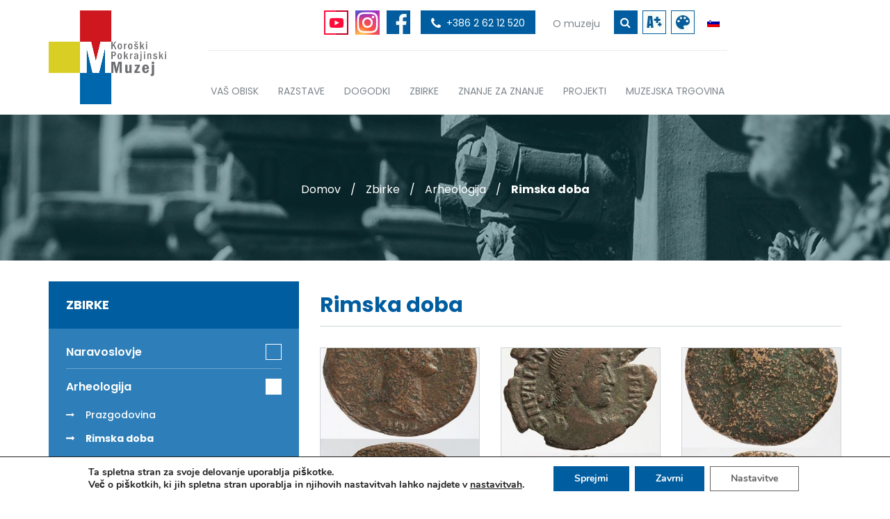

--- FILE ---
content_type: text/html; charset=UTF-8
request_url: https://www.kpm.si/kategorija-zbirke/kulturna-in-umetnostna-zgodovina/page/3/prazgodovina/rimska-doba/page/2/
body_size: 13903
content:
<!doctype html><!--[if lt IE 7]><html lang="sl-SI" prefix="og: http://ogp.me/ns#" class="no-js lt-ie9 lt-ie8 lt-ie7"><![endif]--><!--[if (IE 7)&!(IEMobile)]><html lang="sl-SI" prefix="og: http://ogp.me/ns#" class="no-js lt-ie9 lt-ie8"><![endif]--><!--[if (IE 8)&!(IEMobile)]><html lang="sl-SI" prefix="og: http://ogp.me/ns#" class="no-js lt-ie9"><![endif]--><!--[if gt IE 8]><!--> <html lang="sl-SI" prefix="og: http://ogp.me/ns#" class="no-js"><!--<![endif]--><head><meta charset="utf-8"><meta http-equiv="X-UA-Compatible" content="IE=edge"><title>Rimska doba Archives | Page 2 of 6 | Koroški Pokrajinski Muzej</title><meta name="HandheldFriendly" content="True"><meta name="MobileOptimized" content="360"><meta name="viewport" content="width=device-width, initial-scale=1"/><link rel="apple-touch-icon" href="https://www.kpm.si/wp-content/themes/kpm/library/images/apple-touch-icon.png?v=2"><link rel="icon" href="https://www.kpm.si/wp-content/themes/kpm/favicon.png?v=2"><!--[if IE]><link rel="shortcut icon" href="https://www.kpm.si/wp-content/themes/kpm/favicon.ico?v=2"><![endif]--><meta name="msapplication-TileColor" content="#ffffff"><meta name="msapplication-TileImage" content="https://www.kpm.si/wp-content/themes/kpm/library/images/win8-tile-icon.png?v=2"> <meta name="theme-color" content="#ffffff"> <meta name="format-detection" content="telephone=no"><link rel="pingback" href="https://www.kpm.si/xmlrpc.php"><link rel="canonical" href="https://www.kpm.si/kategorija-zbirke/arheologija/rimska-doba/page/2/" /><link rel="prev" href="https://www.kpm.si/kategorija-zbirke/arheologija/rimska-doba/" /><link rel="next" href="https://www.kpm.si/kategorija-zbirke/arheologija/rimska-doba/page/3/" /><meta property="og:locale" content="sl_SI" /><meta property="og:type" content="object" /><meta property="og:title" content="Rimska doba Archives | Page 2 of 6 | Koroški Pokrajinski Muzej" /><meta property="og:url" content="https://www.kpm.si/kategorija-zbirke/arheologija/rimska-doba/page/2/" /><meta property="og:site_name" content="Koroški Pokrajinski Muzej" /><meta name="twitter:card" content="summary" /><meta name="twitter:title" content="Rimska doba Archives | Page 2 of 6 | Koroški Pokrajinski Muzej" /><script type='application/ld+json'>{"@context":"http:\/\/schema.org","@type":"WebSite","@id":"#website","url":"https:\/\/www.kpm.si\/","name":"Koro\u0161ki Pokrajinski Muzej","potentialAction":{"@type":"SearchAction","target":"https:\/\/www.kpm.si\/?s={search_term_string}","query-input":"required name=search_term_string"}}</script><link rel='dns-prefetch' href='//fonts.googleapis.com' /><link rel='dns-prefetch' href='//s.w.org' /><link rel="alternate" type="application/rss+xml" title="Koroški Pokrajinski Muzej &raquo; Vir" href="https://www.kpm.si/feed/" /><link rel="alternate" type="application/rss+xml" title="Koroški Pokrajinski Muzej &raquo; Vir komentarjev" href="https://www.kpm.si/comments/feed/" /><link rel="alternate" type="application/rss+xml" title="Koroški Pokrajinski Muzej &raquo; Rimska doba Kategorije Vir" href="https://www.kpm.si/kategorija-zbirke/arheologija/rimska-doba/feed/" /><script type="text/javascript">
window._wpemojiSettings = {"baseUrl":"https:\/\/s.w.org\/images\/core\/emoji\/2.3\/72x72\/","ext":".png","svgUrl":"https:\/\/s.w.org\/images\/core\/emoji\/2.3\/svg\/","svgExt":".svg","source":{"concatemoji":"https:\/\/www.kpm.si\/wp-includes\/js\/wp-emoji-release.min.js"}};
!function(a,b,c){function d(a){var b,c,d,e,f=String.fromCharCode;if(!k||!k.fillText)return!1;switch(k.clearRect(0,0,j.width,j.height),k.textBaseline="top",k.font="600 32px Arial",a){case"flag":return k.fillText(f(55356,56826,55356,56819),0,0),b=j.toDataURL(),k.clearRect(0,0,j.width,j.height),k.fillText(f(55356,56826,8203,55356,56819),0,0),c=j.toDataURL(),b===c&&(k.clearRect(0,0,j.width,j.height),k.fillText(f(55356,57332,56128,56423,56128,56418,56128,56421,56128,56430,56128,56423,56128,56447),0,0),b=j.toDataURL(),k.clearRect(0,0,j.width,j.height),k.fillText(f(55356,57332,8203,56128,56423,8203,56128,56418,8203,56128,56421,8203,56128,56430,8203,56128,56423,8203,56128,56447),0,0),c=j.toDataURL(),b!==c);case"emoji4":return k.fillText(f(55358,56794,8205,9794,65039),0,0),d=j.toDataURL(),k.clearRect(0,0,j.width,j.height),k.fillText(f(55358,56794,8203,9794,65039),0,0),e=j.toDataURL(),d!==e}return!1}function e(a){var c=b.createElement("script");c.src=a,c.defer=c.type="text/javascript",b.getElementsByTagName("head")[0].appendChild(c)}var f,g,h,i,j=b.createElement("canvas"),k=j.getContext&&j.getContext("2d");for(i=Array("flag","emoji4"),c.supports={everything:!0,everythingExceptFlag:!0},h=0;h<i.length;h++)c.supports[i[h]]=d(i[h]),c.supports.everything=c.supports.everything&&c.supports[i[h]],"flag"!==i[h]&&(c.supports.everythingExceptFlag=c.supports.everythingExceptFlag&&c.supports[i[h]]);c.supports.everythingExceptFlag=c.supports.everythingExceptFlag&&!c.supports.flag,c.DOMReady=!1,c.readyCallback=function(){c.DOMReady=!0},c.supports.everything||(g=function(){c.readyCallback()},b.addEventListener?(b.addEventListener("DOMContentLoaded",g,!1),a.addEventListener("load",g,!1)):(a.attachEvent("onload",g),b.attachEvent("onreadystatechange",function(){"complete"===b.readyState&&c.readyCallback()})),f=c.source||{},f.concatemoji?e(f.concatemoji):f.wpemoji&&f.twemoji&&(e(f.twemoji),e(f.wpemoji)))}(window,document,window._wpemojiSettings);
</script><style type="text/css">img.wp-smiley,img.emoji{display:inline !important;border:none !important;box-shadow:none !important;height:1em !important;width:1em !important;margin:0 .07em !important;vertical-align:-0.1em !important;background:none !important;padding:0 !important}</style><link rel='stylesheet' id='mec-select2-style-css' href='https://www.kpm.si/wp-content/plugins/modern-events-calendar-lite/assets/packages/select2/select2.min.css' type='text/css' media='all' /><link rel='stylesheet' id='mec-font-icons-css' href='https://www.kpm.si/wp-content/plugins/modern-events-calendar-lite/assets/css/iconfonts.css' type='text/css' media='all' /><link rel='stylesheet' id='mec-frontend-style-css' href='https://www.kpm.si/wp-content/plugins/modern-events-calendar-lite/assets/css/frontend.min.css' type='text/css' media='all' /><link rel='stylesheet' id='mec-tooltip-style-css' href='https://www.kpm.si/wp-content/plugins/modern-events-calendar-lite/assets/packages/tooltip/tooltip.css' type='text/css' media='all' /><link rel='stylesheet' id='mec-tooltip-shadow-style-css' href='https://www.kpm.si/wp-content/plugins/modern-events-calendar-lite/assets/packages/tooltip/tooltipster-sideTip-shadow.min.css' type='text/css' media='all' /><link rel='stylesheet' id='mec-featherlight-style-css' href='https://www.kpm.si/wp-content/plugins/modern-events-calendar-lite/assets/packages/featherlight/featherlight.css' type='text/css' media='all' /><link rel='stylesheet' id='mec-google-fonts-css' href='//fonts.googleapis.com/css?family=Montserrat%3A400%2C700%7CRoboto%3A100%2C300%2C400%2C700' type='text/css' media='all' /><link rel='stylesheet' id='mec-dynamic-styles-css' href='https://www.kpm.si/wp-content/plugins/modern-events-calendar-lite/assets/css/dyncss.css' type='text/css' media='all' /><style id='mec-dynamic-styles-inline-css' type='text/css'>.mec-event-grid-minimal .mec-modal-booking-button:hover,.mec-events-timeline-wrap .mec-organizer-item a,.mec-events-timeline-wrap .mec-organizer-item:after,.mec-events-timeline-wrap .mec-shortcode-organizers i,.mec-timeline-event .mec-modal-booking-button,.mec-wrap .mec-map-lightbox-wp.mec-event-list-classic .mec-event-date,.mec-timetable-t2-col .mec-modal-booking-button:hover,.mec-event-container-classic .mec-modal-booking-button:hover,.mec-calendar-events-side .mec-modal-booking-button:hover,.mec-event-grid-yearly .mec-modal-booking-button,.mec-events-agenda .mec-modal-booking-button,.mec-event-grid-simple .mec-modal-booking-button,.mec-event-list-minimal .mec-modal-booking-button:hover,.mec-timeline-month-divider,.mec-wrap.colorskin-custom .mec-totalcal-box .mec-totalcal-view span:hover,.mec-wrap.colorskin-custom .mec-calendar.mec-event-calendar-classic .mec-selected-day,.mec-wrap.colorskin-custom .mec-color,.mec-wrap.colorskin-custom .mec-event-sharing-wrap .mec-event-sharing > li:hover a,.mec-wrap.colorskin-custom .mec-color-hover:hover,.mec-wrap.colorskin-custom .mec-color-before *:before,.mec-wrap.colorskin-custom .mec-widget .mec-event-grid-classic.owl-carousel .owl-nav i,.mec-wrap.colorskin-custom .mec-event-list-classic a.magicmore:hover,.mec-wrap.colorskin-custom .mec-event-grid-simple:hover .mec-event-title,.mec-wrap.colorskin-custom .mec-single-event .mec-event-meta dd.mec-events-event-categories:before,.mec-wrap.colorskin-custom .mec-single-event-date:before,.mec-wrap.colorskin-custom .mec-single-event-time:before,.mec-wrap.colorskin-custom .mec-events-meta-group.mec-events-meta-group-venue:before,.mec-wrap.colorskin-custom .mec-calendar .mec-calendar-side .mec-previous-month i,.mec-wrap.colorskin-custom .mec-calendar .mec-calendar-side .mec-next-month:hover,.mec-wrap.colorskin-custom .mec-calendar .mec-calendar-side .mec-previous-month:hover,.mec-wrap.colorskin-custom .mec-calendar .mec-calendar-side .mec-next-month:hover,.mec-wrap.colorskin-custom .mec-calendar.mec-event-calendar-classic dt.mec-selected-day:hover,.mec-wrap.colorskin-custom .mec-infowindow-wp h5 a:hover,.colorskin-custom .mec-events-meta-group-countdown .mec-end-counts h3,.mec-calendar .mec-calendar-side .mec-next-month i,.mec-wrap .mec-totalcal-box i,.mec-calendar .mec-event-article .mec-event-title a:hover,.mec-attendees-list-details .mec-attendee-profile-link a:hover,.mec-wrap.colorskin-custom .mec-next-event-details li i,.mec-next-event-details i:before,.mec-marker-infowindow-wp .mec-marker-infowindow-count,.mec-next-event-details a,.mec-wrap.colorskin-custom .mec-events-masonry-cats a.mec-masonry-cat-selected,.lity .mec-color,.lity .mec-color-before:before,.lity .mec-color-hover:hover,.lity .mec-wrap .mec-color,.lity .mec-wrap .mec-color-before:before,.lity .mec-wrap .mec-color-hover:hover,.leaflet-popup-content .mec-color,.leaflet-popup-content .mec-color-before:before,.leaflet-popup-content .mec-color-hover:hover,.leaflet-popup-content .mec-wrap .mec-color,.leaflet-popup-content .mec-wrap .mec-color-before:before,.leaflet-popup-content .mec-wrap .mec-color-hover:hover,.mec-calendar.mec-calendar-daily .mec-calendar-d-table .mec-daily-view-day.mec-daily-view-day-active.mec-color,.mec-map-boxshow div .mec-map-view-event-detail.mec-event-detail i,.mec-map-boxshow div .mec-map-view-event-detail.mec-event-detail:hover,.mec-map-boxshow .mec-color,.mec-map-boxshow .mec-color-before:before,.mec-map-boxshow .mec-color-hover:hover,.mec-map-boxshow .mec-wrap .mec-color,.mec-map-boxshow .mec-wrap .mec-color-before:before,.mec-map-boxshow .mec-wrap .mec-color-hover:hover,.mec-choosen-time-message,.mec-booking-calendar-month-navigation .mec-next-month:hover,.mec-booking-calendar-month-navigation .mec-previous-month:hover,.mec-yearly-view-wrap .mec-agenda-event-title a:hover,.mec-yearly-view-wrap .mec-yearly-title-sec .mec-next-year i,.mec-yearly-view-wrap .mec-yearly-title-sec .mec-previous-year i,.mec-yearly-view-wrap .mec-yearly-title-sec .mec-next-year:hover,.mec-yearly-view-wrap .mec-yearly-title-sec .mec-previous-year:hover,.mec-av-spot .mec-av-spot-head .mec-av-spot-box span{color:#2e7fb9}.mec-skin-carousel-container .mec-event-footer-carousel-type3 .mec-modal-booking-button:hover,.mec-wrap.colorskin-custom .mec-event-sharing .mec-event-share:hover .event-sharing-icon,.mec-wrap.colorskin-custom .mec-event-grid-clean .mec-event-date,.mec-wrap.colorskin-custom .mec-event-list-modern .mec-event-sharing > li:hover a i,.mec-wrap.colorskin-custom .mec-event-list-modern .mec-event-sharing .mec-event-share:hover .mec-event-sharing-icon,.mec-wrap.colorskin-custom .mec-event-list-modern .mec-event-sharing li:hover a i,.mec-wrap.colorskin-custom .mec-calendar:not(.mec-event-calendar-classic) .mec-selected-day,.mec-wrap.colorskin-custom .mec-calendar .mec-selected-day:hover,.mec-wrap.colorskin-custom .mec-calendar .mec-calendar-row dt.mec-has-event:hover,.mec-wrap.colorskin-custom .mec-calendar .mec-has-event:after,.mec-wrap.colorskin-custom .mec-bg-color,.mec-wrap.colorskin-custom .mec-bg-color-hover:hover,.colorskin-custom .mec-event-sharing-wrap:hover > li,.mec-wrap.colorskin-custom .mec-totalcal-box .mec-totalcal-view span.mec-totalcalview-selected,.mec-wrap .flip-clock-wrapper ul li a div div.inn,.mec-wrap .mec-totalcal-box .mec-totalcal-view span.mec-totalcalview-selected,.event-carousel-type1-head .mec-event-date-carousel,.mec-event-countdown-style3 .mec-event-date,#wrap .mec-wrap article.mec-event-countdown-style1,.mec-event-countdown-style1 .mec-event-countdown-part3 a.mec-event-button,.mec-wrap .mec-event-countdown-style2,.mec-map-get-direction-btn-cnt input[type="submit"],.mec-booking button,span.mec-marker-wrap,.mec-wrap.colorskin-custom .mec-timeline-events-container .mec-timeline-event-date:before,.mec-has-event-for-booking.mec-active .mec-calendar-novel-selected-day,.mec-booking-tooltip.multiple-time .mec-booking-calendar-date.mec-active,.mec-booking-tooltip.multiple-time .mec-booking-calendar-date:hover,.mec-ongoing-normal-label,.mec-calendar .mec-has-event:after{background-color:#2e7fb9}.mec-skin-carousel-container .mec-event-footer-carousel-type3 .mec-modal-booking-button:hover,.mec-timeline-month-divider,.mec-wrap.colorskin-custom .mec-single-event .mec-speakers-details ul li .mec-speaker-avatar a:hover img,.mec-wrap.colorskin-custom .mec-event-list-modern .mec-event-sharing > li:hover a i,.mec-wrap.colorskin-custom .mec-event-list-modern .mec-event-sharing .mec-event-share:hover .mec-event-sharing-icon,.mec-wrap.colorskin-custom .mec-event-list-standard .mec-month-divider span:before,.mec-wrap.colorskin-custom .mec-single-event .mec-social-single:before,.mec-wrap.colorskin-custom .mec-single-event .mec-frontbox-title:before,.mec-wrap.colorskin-custom .mec-calendar .mec-calendar-events-side .mec-table-side-day,.mec-wrap.colorskin-custom .mec-border-color,.mec-wrap.colorskin-custom .mec-border-color-hover:hover,.colorskin-custom .mec-single-event .mec-frontbox-title:before,.colorskin-custom .mec-single-event .mec-events-meta-group-booking form > h4:before,.mec-wrap.colorskin-custom .mec-totalcal-box .mec-totalcal-view span.mec-totalcalview-selected,.mec-wrap .mec-totalcal-box .mec-totalcal-view span.mec-totalcalview-selected,.event-carousel-type1-head .mec-event-date-carousel:after,.mec-wrap.colorskin-custom .mec-events-masonry-cats a.mec-masonry-cat-selected,.mec-marker-infowindow-wp .mec-marker-infowindow-count,.mec-wrap.colorskin-custom .mec-events-masonry-cats a:hover,.mec-has-event-for-booking .mec-calendar-novel-selected-day,.mec-booking-tooltip.multiple-time .mec-booking-calendar-date.mec-active,.mec-booking-tooltip.multiple-time .mec-booking-calendar-date:hover{border-color:#2e7fb9}.mec-wrap.colorskin-custom .mec-event-countdown-style3 .mec-event-date:after,.mec-wrap.colorskin-custom .mec-month-divider span:before,.mec-calendar.mec-event-container-simple dl dt.mec-selected-day,.mec-calendar.mec-event-container-simple dl dt.mec-selected-day:hover{border-bottom-color:#2e7fb9}.mec-wrap.colorskin-custom article.mec-event-countdown-style1 .mec-event-countdown-part2:after{border-color:transparent transparent transparent #2e7fb9}.mec-wrap.colorskin-custom .mec-box-shadow-color{box-shadow:0 4px 22px -7px #2e7fb9}.mec-events-timeline-wrap .mec-shortcode-organizers,.mec-timeline-event .mec-modal-booking-button,.mec-events-timeline-wrap:before,.mec-wrap.colorskin-custom .mec-timeline-event-local-time,.mec-wrap.colorskin-custom .mec-timeline-event-time,.mec-wrap.colorskin-custom .mec-timeline-event-location,.mec-choosen-time-message{background:rgba(46,127,185,.11)}.mec-wrap.colorskin-custom .mec-timeline-events-container .mec-timeline-event-date:after{background:rgba(46,127,185,.3)}</style><link rel='stylesheet' id='mec-lity-style-css' href='https://www.kpm.si/wp-content/plugins/modern-events-calendar-lite/assets/packages/lity/lity.min.css' type='text/css' media='all' /><link rel='stylesheet' id='contact-form-7-css' href='https://www.kpm.si/wp-content/plugins/contact-form-7/includes/css/styles.css' type='text/css' media='all' /><link rel='stylesheet' id='wpml-legacy-horizontal-list-0-css' href='//www.kpm.si/wp-content/plugins/sitepress-multilingual-cms/templates/language-switchers/legacy-list-horizontal/style.css' type='text/css' media='all' /><link rel='stylesheet' id='wpml-legacy-horizontal-list-1-css' href='//www.kpm.si/wp-content/plugins/sitepress-multilingual-cms/templates/language-switchers/legacy-list-horizontal/wpml-legacy-horizontal-list-0.min.css' type='text/css' media='all' /><link rel='stylesheet' id='moove_gdpr_frontend-css' href='https://www.kpm.si/wp-content/plugins/gdpr-cookie-compliance/dist/styles/gdpr-main.css' type='text/css' media='all' /><style id='moove_gdpr_frontend-inline-css' type='text/css'>#moove_gdpr_cookie_modal,#moove_gdpr_cookie_info_bar,.gdpr_cookie_settings_shortcode_content{font-family:Nunito,sans-serif}#moove_gdpr_save_popup_settings_button{background-color:#373737;color:#fff}#moove_gdpr_save_popup_settings_button:hover{background-color:#000}#moove_gdpr_cookie_info_bar .moove-gdpr-info-bar-container .moove-gdpr-info-bar-content a.mgbutton,#moove_gdpr_cookie_info_bar .moove-gdpr-info-bar-container .moove-gdpr-info-bar-content button.mgbutton{background-color:#005d9f}#moove_gdpr_cookie_modal .moove-gdpr-modal-content .moove-gdpr-modal-footer-content .moove-gdpr-button-holder a.mgbutton,#moove_gdpr_cookie_modal .moove-gdpr-modal-content .moove-gdpr-modal-footer-content .moove-gdpr-button-holder button.mgbutton,.gdpr_cookie_settings_shortcode_content .gdpr-shr-button.button-green{background-color:#005d9f;border-color:#005d9f}#moove_gdpr_cookie_modal .moove-gdpr-modal-content .moove-gdpr-modal-footer-content .moove-gdpr-button-holder a.mgbutton:hover,#moove_gdpr_cookie_modal .moove-gdpr-modal-content .moove-gdpr-modal-footer-content .moove-gdpr-button-holder button.mgbutton:hover,.gdpr_cookie_settings_shortcode_content .gdpr-shr-button.button-green:hover{background-color:#fff;color:#005d9f}#moove_gdpr_cookie_modal .moove-gdpr-modal-content .moove-gdpr-modal-close i,#moove_gdpr_cookie_modal .moove-gdpr-modal-content .moove-gdpr-modal-close span.gdpr-icon{background-color:#005d9f;border:1px solid #005d9f}#moove_gdpr_cookie_info_bar span.change-settings-button.focus-g,#moove_gdpr_cookie_info_bar span.change-settings-button:focus,#moove_gdpr_cookie_info_bar button.change-settings-button.focus-g,#moove_gdpr_cookie_info_bar button.change-settings-button:focus{-webkit-box-shadow:0 0 1px 3px #005d9f;-moz-box-shadow:0 0 1px 3px #005d9f;box-shadow:0 0 1px 3px #005d9f}#moove_gdpr_cookie_modal .moove-gdpr-modal-content .moove-gdpr-modal-close i:hover,#moove_gdpr_cookie_modal .moove-gdpr-modal-content .moove-gdpr-modal-close span.gdpr-icon:hover,#moove_gdpr_cookie_info_bar span[data-href]>u.change-settings-button{color:#005d9f}#moove_gdpr_cookie_modal .moove-gdpr-modal-content .moove-gdpr-modal-left-content #moove-gdpr-menu li.menu-item-selected a span.gdpr-icon,#moove_gdpr_cookie_modal .moove-gdpr-modal-content .moove-gdpr-modal-left-content #moove-gdpr-menu li.menu-item-selected button span.gdpr-icon{color:inherit}#moove_gdpr_cookie_modal .moove-gdpr-modal-content .moove-gdpr-modal-left-content #moove-gdpr-menu li a span.gdpr-icon,#moove_gdpr_cookie_modal .moove-gdpr-modal-content .moove-gdpr-modal-left-content #moove-gdpr-menu li button span.gdpr-icon{color:inherit}#moove_gdpr_cookie_modal .gdpr-acc-link{line-height:0;font-size:0;color:transparent;position:absolute}#moove_gdpr_cookie_modal .moove-gdpr-modal-content .moove-gdpr-modal-close:hover i,#moove_gdpr_cookie_modal .moove-gdpr-modal-content .moove-gdpr-modal-left-content #moove-gdpr-menu li a,#moove_gdpr_cookie_modal .moove-gdpr-modal-content .moove-gdpr-modal-left-content #moove-gdpr-menu li button,#moove_gdpr_cookie_modal .moove-gdpr-modal-content .moove-gdpr-modal-left-content #moove-gdpr-menu li button i,#moove_gdpr_cookie_modal .moove-gdpr-modal-content .moove-gdpr-modal-left-content #moove-gdpr-menu li a i,#moove_gdpr_cookie_modal .moove-gdpr-modal-content .moove-gdpr-tab-main .moove-gdpr-tab-main-content a:hover,#moove_gdpr_cookie_info_bar.moove-gdpr-dark-scheme .moove-gdpr-info-bar-container .moove-gdpr-info-bar-content a.mgbutton:hover,#moove_gdpr_cookie_info_bar.moove-gdpr-dark-scheme .moove-gdpr-info-bar-container .moove-gdpr-info-bar-content button.mgbutton:hover,#moove_gdpr_cookie_info_bar.moove-gdpr-dark-scheme .moove-gdpr-info-bar-container .moove-gdpr-info-bar-content a:hover,#moove_gdpr_cookie_info_bar.moove-gdpr-dark-scheme .moove-gdpr-info-bar-container .moove-gdpr-info-bar-content button:hover,#moove_gdpr_cookie_info_bar.moove-gdpr-dark-scheme .moove-gdpr-info-bar-container .moove-gdpr-info-bar-content span.change-settings-button:hover,#moove_gdpr_cookie_info_bar.moove-gdpr-dark-scheme .moove-gdpr-info-bar-container .moove-gdpr-info-bar-content button.change-settings-button:hover,#moove_gdpr_cookie_info_bar.moove-gdpr-dark-scheme .moove-gdpr-info-bar-container .moove-gdpr-info-bar-content u.change-settings-button:hover,#moove_gdpr_cookie_info_bar span[data-href]>u.change-settings-button,#moove_gdpr_cookie_info_bar.moove-gdpr-dark-scheme .moove-gdpr-info-bar-container .moove-gdpr-info-bar-content a.mgbutton.focus-g,#moove_gdpr_cookie_info_bar.moove-gdpr-dark-scheme .moove-gdpr-info-bar-container .moove-gdpr-info-bar-content button.mgbutton.focus-g,#moove_gdpr_cookie_info_bar.moove-gdpr-dark-scheme .moove-gdpr-info-bar-container .moove-gdpr-info-bar-content a.focus-g,#moove_gdpr_cookie_info_bar.moove-gdpr-dark-scheme .moove-gdpr-info-bar-container .moove-gdpr-info-bar-content button.focus-g,#moove_gdpr_cookie_info_bar.moove-gdpr-dark-scheme .moove-gdpr-info-bar-container .moove-gdpr-info-bar-content a.mgbutton:focus,#moove_gdpr_cookie_info_bar.moove-gdpr-dark-scheme .moove-gdpr-info-bar-container .moove-gdpr-info-bar-content button.mgbutton:focus,#moove_gdpr_cookie_info_bar.moove-gdpr-dark-scheme .moove-gdpr-info-bar-container .moove-gdpr-info-bar-content a:focus,#moove_gdpr_cookie_info_bar.moove-gdpr-dark-scheme .moove-gdpr-info-bar-container .moove-gdpr-info-bar-content button:focus,#moove_gdpr_cookie_info_bar.moove-gdpr-dark-scheme .moove-gdpr-info-bar-container .moove-gdpr-info-bar-content span.change-settings-button.focus-g,span.change-settings-button:focus,button.change-settings-button.focus-g,button.change-settings-button:focus,#moove_gdpr_cookie_info_bar.moove-gdpr-dark-scheme .moove-gdpr-info-bar-container .moove-gdpr-info-bar-content u.change-settings-button.focus-g,#moove_gdpr_cookie_info_bar.moove-gdpr-dark-scheme .moove-gdpr-info-bar-container .moove-gdpr-info-bar-content u.change-settings-button:focus{color:#005d9f}#moove_gdpr_cookie_modal.gdpr_lightbox-hide{display:none}#moove_gdpr_cookie_info_bar .moove-gdpr-info-bar-container .moove-gdpr-info-bar-content a.mgbutton,#moove_gdpr_cookie_info_bar .moove-gdpr-info-bar-container .moove-gdpr-info-bar-content button.mgbutton,#moove_gdpr_cookie_modal .moove-gdpr-modal-content .moove-gdpr-modal-footer-content .moove-gdpr-button-holder a.mgbutton,#moove_gdpr_cookie_modal .moove-gdpr-modal-content .moove-gdpr-modal-footer-content .moove-gdpr-button-holder button.mgbutton,.gdpr-shr-button,#moove_gdpr_cookie_info_bar .moove-gdpr-infobar-close-btn{border-radius:0}</style><!--[if lt IE 9]><link rel='stylesheet' id='bones-ie-only-css' href='https://www.kpm.si/wp-content/themes/kpm/library/css/ie.css' type='text/css' media='all' /><![endif]--><script type='text/javascript' src='https://www.kpm.si/wp-includes/js/jquery/jquery.js'></script><script type='text/javascript' src='https://www.kpm.si/wp-includes/js/jquery/jquery-migrate.min.js'></script><script type='text/javascript'>

var mecdata = {"day":"day","days":"days","hour":"hour","hours":"hours","minute":"minute","minutes":"minutes","second":"second","seconds":"seconds","elementor_edit_mode":"no","recapcha_key":"","ajax_url":"https:\/\/www.kpm.si\/wp-admin\/admin-ajax.php","fes_nonce":"7c1aae7488","current_year":"2025","current_month":"12","datepicker_format":"yy-mm-dd&Y-m-d"};

</script><script type='text/javascript' src='https://www.kpm.si/wp-content/plugins/modern-events-calendar-lite/assets/js/frontend.js'></script><script type='text/javascript' src='https://www.kpm.si/wp-content/plugins/modern-events-calendar-lite/assets/js/events.js'></script><link rel='https://api.w.org/' href='https://www.kpm.si/wp-json/' /><meta name="generator" content="WPML ver:4.1.1 stt:1,47;" /><style type="text/css">.mec-table-side-title{display:none}</style><link href="https://fonts.googleapis.com/css?family=Poppins:300,300i,400,400i,500,500i,600,600i,700,700i&amp;subset=latin-ext" rel="stylesheet"><link rel="stylesheet" href="https://maxcdn.bootstrapcdn.com/font-awesome/4.7.0/css/font-awesome.min.css"><link rel="stylesheet" href="https://www.kpm.si/wp-content/themes/kpm/library/css/style1.css?v=6"><script>ajax_url = "https://www.kpm.si/wp-admin/admin-ajax.php?lang=sl";</script><meta name="google-site-verification" content="lvKid4AQZR1N4jipRQ9_Wm8SpoHOS1tjGDCjRjFvlZg" /><style type="text/css">.add-logo{float:right;max-width:75px}.header .header-right{float:left;padding-left:60px}@media (max-width:1200px){.add-logo{float:right;width:34px}.header .header-right{float:right;padding-left:20px}}.logo-item img{margin:0 auto;max-height:150px}.logo-slider{margin-bottom:10px}.slick-list{margin:0 -5px !important}.slick-slide{padding:0 5px !important}.home-logo{padding-top:20px;padding-bottom:20px;background:white;position:relative}</style></head><body class="archive paged tax-kategorija-zbirke term-rimska-doba term-180 paged-2 b_Chrome bv_13" itemscope itemtype="http://schema.org/WebPage"><div class="overflow-hidden-body"><header class="header clearfix" role="banner" itemscope itemtype="http://schema.org/WPHeader"><div class="container"><div class="row"><div class="col-md-12 clearfix"><div class="header-logo"><div class="logo" itemscope itemtype="http://schema.org/Organization"><a href="https://www.kpm.si" rel="nofollow"><img src="https://www.kpm.si/wp-content/themes/kpm/library/images/template/kpm-logo.jpg?ver=2" alt="Koroški Pokrajinski Muzej" /></a></div></div><div class="header-right"><div class="header-right-top clearfix"><div class="header-right-top-inner clearfix"><div class="header-mobile-search"><form class="header-mobile-search-form clearfix" action="https://www.kpm.si" method="get"> <input type="text" name="s" id="search" value="" placeholder="Iskanje..." autocomplete="off" aria-label="iskalnik"/> <button type="submit" aria-label="gumb išči ključno besedo"><i class="fa fa-search" aria-hidden="true" ></i></button></form></div><a class="hide-on-small" style="float:left;" href="https://www.youtube.com/channel/UCFDEwpNiDCp5PoKdx76AuUA/featured?view_as=subscriber" target="_blank"><img style="display:inline-block; padding-left:10px; width:auto;height:35px;" src="https://www.kpm.si/wp-content/themes/kpm/library/images/template/youtube.png" alt="slika socialnega omrežja youtube"></a><a class="hide-on-small" style="float:left; margin-right: 10px; " href="https://www.instagram.com/koroski_pokrajinski_muzej/" target="_blank"><img style="display:inline-block; padding-left:10px; width:auto;height:35px;" src="https://www.kpm.si/wp-content/uploads/2020/11/instagram-logo-1.png" alt="slika socialnega omrežja instagram"></a><a class="header-facebook-icon hide-on-small" href="https://www.facebook.com/Koro%C5%A1ki-pokrajinski-muzej-1430480923855013/" target="_blank"><img src="https://www.kpm.si/wp-content/themes/kpm/library/images/template/header-facebook-icon.jpg" aria-label="povezava do socialnega omrežja facebook"></a><a class="header-phone-link" href="tel:0038626212520" aria-label="povezava do telefona"><i id="force-icon-size" class="fa fa-phone" aria-hidden="true"></i> <span id="hide-number">+386 2 62 12 520</span></a><ul id="menu-sekundarni-meni" class="header-links secondary-nav clearfix"><li id='menu-item-66' class="menu-item menu-item-type-post_type menu-item-object-page menu-item-has-children"><a href="https://www.kpm.si/o-muzeju/" itemprop="url"><span itemprop="name">O muzeju</span></a> <div class='sub-menu-wrap'><ul class='sub-menu'><li id='menu-item-71' class="menu-item menu-item-type-post_type menu-item-object-page"><a href="https://www.kpm.si/o-muzeju/vizitka/" itemprop="url"><span itemprop="name">Vizitka</span></a> </li><li id='menu-item-70' class="menu-item menu-item-type-post_type menu-item-object-page"><a href="https://www.kpm.si/o-muzeju/poslanstvo/" itemprop="url"><span itemprop="name">Poslanstvo</span></a> </li><li id='menu-item-69' class="menu-item menu-item-type-post_type menu-item-object-page"><a href="https://www.kpm.si/o-muzeju/zgodovina-muzeja/" itemprop="url"><span itemprop="name">Zgodovina muzeja</span></a> </li><li id='menu-item-68' class="menu-item menu-item-type-post_type menu-item-object-page"><a href="https://www.kpm.si/o-muzeju/kolektiv/" itemprop="url"><span itemprop="name">Kolektiv</span></a> </li><li id='menu-item-9217' class="menu-item menu-item-type-post_type menu-item-object-page"><a href="https://www.kpm.si/o-muzeju/oddelki/" itemprop="url"><span itemprop="name">Oddelki</span></a> </li><li id='menu-item-2191' class="menu-item menu-item-type-post_type menu-item-object-page"><a href="https://www.kpm.si/o-muzeju/kontaktni-obrazec/" itemprop="url"><span itemprop="name">Kontaktni obrazec</span></a> </li></ul></div></li></ul><div class="header-search"><form class="header-search-form clearfix" action="https://www.kpm.si" method="get"><input type="hidden" name="action" value="header_search_form" /><input type="hidden" id="header_search_form" name="header_search_form" value="ae7363d044" /><input type="hidden" name="_wp_http_referer" value="/kategorija-zbirke/kulturna-in-umetnostna-zgodovina/page/3/prazgodovina/rimska-doba/page/2/" /> <input class="hidden" type="text" name="s" id="search" value="" placeholder="Iskanje..." autocomplete="off" aria-label="iskalnik"/> <button type="submit" aria-label="gumb za iskanje ključne besede"><i class="fa fa-search" aria-hidden="true"></i></button></form><div class="header-search-ajax hidden"><div class="header-search-ajax-results"></div><div><a class="show-all-results" href="">Prikaži vse rezultate</a></div></div><script>
jQuery(document).ready(function($) {
var header_form = $('.header-search-form');
function getSearchResults() {
$.post(ajax_url, header_form.serialize(), function(data){
if(data.status == false) {
$('.header-search-ajax-results').html(data.content);
$('.show-all-results').hide();
}
else {
$('.header-search-ajax-results').html(data.content);
$('.header-search-ajax').removeClass('hidden');
$('.show-all-results').show();
}
}, "json").fail(function(){
});
}
header_form.children('#search').keyup(function(){
getSearchResults()
})
header_form.submit(function(e){
e.preventDefault();
if($(this).children('#search').hasClass('hidden')) {
$(this).children('#search').removeClass('hidden');
$(this).children('#search').focus();
if($(this).children('#search').val() != '') {
getSearchResults();
}
}
else {
window.location.href = 'https://www.kpm.si/?s=' + header_form.children('#search').val();
}
})
$("body").on("click",function(e) {
if( $(e.target).is('.header-search-form') || $(e.target).closest('.header-search-form').length) {
}
else {
$('.header-search-form #search').addClass('hidden').blur();
$('.header-search-ajax').addClass('hidden')
}
});
$('.show-all-results').click(function(e){
e.preventDefault();
window.location.href = 'https://www.kpm.si/?s=' + header_form.children('#search').val();
});
});
</script></div><div class="header-toggle-buttons"><a class="toggle-font-size " ></a><a class="toggle-contrast " ></a></div><script>
jQuery(document).ready(function($) {
$('.toggle-font-size').click(function(){
if($('body').hasClass('zoom-body')) {
$('body').removeClass('zoom-body');
$(this).removeClass('active');
delete_cookie('pkm_larger_font_size');
}
else {
$('body').addClass('zoom-body');
$(this).addClass('active');
document.cookie ='pkm_larger_font_size=true; expires=Fri, 3 Aug 2999 20:47:11 UTC; path=/';
}
});
$('.toggle-contrast').click(function(){
if($('body').hasClass('contrast-body')) {
$('body').removeClass('contrast-body');
$(this).removeClass('active');
delete_cookie('pkm_better_contrast');
}
else {
$('body').addClass('contrast-body');
$(this).addClass('active');
document.cookie ='pkm_better_contrast=true; expires=Fri, 3 Aug 2999 20:47:11 UTC; path=/';
}
});
});
</script><div class="header-language"><div class="wpml-ls-statics-shortcode_actions wpml-ls wpml-ls-legacy-list-horizontal"><ul><li class="wpml-ls-slot-shortcode_actions wpml-ls-item wpml-ls-item-sl wpml-ls-current-language wpml-ls-first-item wpml-ls-last-item wpml-ls-item-legacy-list-horizontal"><a href="https://www.kpm.si/kategorija-zbirke/arheologija/rimska-doba/" class="wpml-ls-link"><img class="wpml-ls-flag" src="https://www.kpm.si/wp-content/plugins/sitepress-multilingual-cms/res/flags/sl.png" alt="sl" title="Slovenščina"></a></li></ul></div></div></div></div><div class="header-right-bottom clearfix"><nav role="navigation" itemscope itemtype="http://schema.org/SiteNavigationElement"><ul id="menu-glavni-meni" class="top-nav clearfix"><li id='menu-item-30' class="menu-item menu-item-type-post_type menu-item-object-page menu-item-has-children"><a href="https://www.kpm.si/vas-obisk/" itemprop="url"><span itemprop="name">Vaš obisk</span></a> <div class='sub-menu-wrap'><ul class='sub-menu'><li id='menu-item-34' class="menu-item menu-item-type-post_type menu-item-object-page"><a href="https://www.kpm.si/vas-obisk/muzej-dravograd/" itemprop="url"><span itemprop="name">Muzej Dravograd</span></a> </li><li id='menu-item-33' class="menu-item menu-item-type-post_type menu-item-object-page"><a href="https://www.kpm.si/vas-obisk/muzej-radlje-ob-dravi/" itemprop="url"><span itemprop="name">Muzej Radlje ob Dravi</span></a> </li><li id='menu-item-32' class="menu-item menu-item-type-post_type menu-item-object-page"><a href="https://www.kpm.si/vas-obisk/muzej-ravne-na-koroskem/" itemprop="url"><span itemprop="name">Muzej Ravne na Koroškem</span></a> </li><li id='menu-item-31' class="menu-item menu-item-type-post_type menu-item-object-page"><a href="https://www.kpm.si/vas-obisk/muzej-slovenj-gradec/" itemprop="url"><span itemprop="name">Muzej Slovenj Gradec</span></a> </li></ul></div></li><li id='menu-item-362' class="menu-item menu-item-type-taxonomy menu-item-object-vrsta-razstave menu-item-has-children"><a href="https://www.kpm.si/vrsta-razstave/stalne-razstave/" itemprop="url"><span itemprop="name">Razstave</span></a> <div class='sub-menu-wrap'><ul class='sub-menu'><li id='menu-item-361' class="menu-item menu-item-type-taxonomy menu-item-object-vrsta-razstave"><a href="https://www.kpm.si/vrsta-razstave/stalne-razstave/" itemprop="url"><span itemprop="name">Stalne razstave</span></a> </li><li id='menu-item-359' class="menu-item menu-item-type-taxonomy menu-item-object-vrsta-razstave"><a href="https://www.kpm.si/vrsta-razstave/obcasne-razstave/" itemprop="url"><span itemprop="name">Občasne razstave</span></a> </li><li id='menu-item-2079' class="menu-item menu-item-type-post_type menu-item-object-page"><a href="https://www.kpm.si/arhiv-razstav/" itemprop="url"><span itemprop="name">Arhiv razstav</span></a> </li></ul></div></li><li id='menu-item-9216' class="menu-item menu-item-type-post_type menu-item-object-page current_page_parent menu-item-has-children"><a href="https://www.kpm.si/napovednik/" itemprop="url"><span itemprop="name">Dogodki</span></a> <div class='sub-menu-wrap'><ul class='sub-menu'><li id='menu-item-9220' class="menu-item menu-item-type-taxonomy menu-item-object-category"><a href="https://www.kpm.si/category/dogodki/" itemprop="url"><span itemprop="name">Novi dogodki</span></a> </li><li id='menu-item-9219' class="menu-item menu-item-type-taxonomy menu-item-object-category"><a href="https://www.kpm.si/category/arhiv-dogodkov/" itemprop="url"><span itemprop="name">Arhiv dogodkov</span></a> </li><li id='menu-item-9221' class="menu-item menu-item-type-taxonomy menu-item-object-category"><a href="https://www.kpm.si/category/novice/" itemprop="url"><span itemprop="name">Novice</span></a> </li><li id='menu-item-9222' class="menu-item menu-item-type-post_type menu-item-object-page"><a href="https://www.kpm.si/zahvale/" itemprop="url"><span itemprop="name">Zahvale</span></a> </li></ul></div></li><li id='menu-item-2885' class="menu-item menu-item-type-post_type_archive menu-item-object-zbirka menu-item-has-children"><a href="https://www.kpm.si/zbirke/" itemprop="url"><span itemprop="name">Zbirke</span></a> <div class='sub-menu-wrap'><ul class='sub-menu'><li id='menu-item-8494' class="menu-item menu-item-type-taxonomy menu-item-object-kategorija-zbirke"><a href="https://www.kpm.si/kategorija-zbirke/naravoslovje/" itemprop="url"><span itemprop="name">Naravoslovje</span></a> </li><li id='menu-item-2898' class="menu-item menu-item-type-taxonomy menu-item-object-kategorija-zbirke current-kategorija-zbirke-ancestor"><a href="https://www.kpm.si/kategorija-zbirke/arheologija/" itemprop="url"><span itemprop="name">Arheologija</span></a> </li><li id='menu-item-2900' class="menu-item menu-item-type-taxonomy menu-item-object-kategorija-zbirke"><a href="https://www.kpm.si/kategorija-zbirke/etnologija/" itemprop="url"><span itemprop="name">Etnologija</span></a> </li><li id='menu-item-2903' class="menu-item menu-item-type-taxonomy menu-item-object-kategorija-zbirke"><a href="https://www.kpm.si/kategorija-zbirke/zgodovina/" itemprop="url"><span itemprop="name">Zgodovina</span></a> </li><li id='menu-item-2901' class="menu-item menu-item-type-taxonomy menu-item-object-kategorija-zbirke"><a href="https://www.kpm.si/kategorija-zbirke/kulturna-in-umetnostna-zgodovina/" itemprop="url"><span itemprop="name">Kulturna in umetnostna zgodovina</span></a> </li><li id='menu-item-2902' class="menu-item menu-item-type-taxonomy menu-item-object-kategorija-zbirke"><a href="https://www.kpm.si/kategorija-zbirke/tehniska-dediscina/" itemprop="url"><span itemprop="name">Tehniška dediščina</span></a> </li><li id='menu-item-2899' class="menu-item menu-item-type-taxonomy menu-item-object-kategorija-zbirke"><a href="https://www.kpm.si/kategorija-zbirke/dokumentacija/" itemprop="url"><span itemprop="name">Dokumentacija</span></a> </li></ul></div></li><li id='menu-item-681' class="menu-item menu-item-type-post_type_archive menu-item-object-publikacija menu-item-has-children"><a href="https://www.kpm.si/publikacije/" itemprop="url"><span itemprop="name">Znanje za znanje</span></a> <div class='sub-menu-wrap'><ul class='sub-menu'><li id='menu-item-680' class="menu-item menu-item-type-post_type_archive menu-item-object-publikacija"><a href="https://www.kpm.si/publikacije/" itemprop="url"><span itemprop="name">Publicistična dejavnost</span></a> </li><li id='menu-item-2142' class="menu-item menu-item-type-post_type menu-item-object-page"><a href="https://www.kpm.si/pedagoski-programi/" itemprop="url"><span itemprop="name">Pedagoški programi</span></a> </li><li id='menu-item-159' class="menu-item menu-item-type-post_type menu-item-object-page"><a href="https://www.kpm.si/zbirke-arhivskega-gradiva/" itemprop="url"><span itemprop="name">Zbirke arhivskega gradiva</span></a> </li><li id='menu-item-158' class="menu-item menu-item-type-post_type menu-item-object-page"><a href="https://www.kpm.si/muzejske-zgodbe/" itemprop="url"><span itemprop="name">Muzejske zgodbe</span></a> </li><li id='menu-item-157' class="menu-item menu-item-type-post_type menu-item-object-page"><a href="https://www.kpm.si/arheoloske-raziskave/" itemprop="url"><span itemprop="name">Arheološke raziskave</span></a> </li></ul></div></li><li id='menu-item-251' class="menu-item menu-item-type-post_type menu-item-object-page menu-item-has-children"><a href="https://www.kpm.si/projekti/" itemprop="url"><span itemprop="name">Projekti</span></a> <div class='sub-menu-wrap'><ul class='sub-menu'><li id='menu-item-8212' class="menu-item menu-item-type-post_type menu-item-object-page"><a href="https://www.kpm.si/projekti/aktualni-projekti/" itemprop="url"><span itemprop="name">Aktualni projekti</span></a> </li><li id='menu-item-8211' class="menu-item menu-item-type-post_type menu-item-object-page"><a href="https://www.kpm.si/projekti/pretekli-projekti/" itemprop="url"><span itemprop="name">Pretekli projekti</span></a> </li><li id='menu-item-9038' class="menu-item menu-item-type-post_type menu-item-object-page"><a href="https://www.kpm.si/projekti/projekti-leaderclld/" itemprop="url"><span itemprop="name">Projekti LEADER/CLLD</span></a> </li></ul></div></li><li id='menu-item-2940' class="menu-item menu-item-type-post_type_archive menu-item-object-publikacija menu-item-has-children"><a href="https://www.kpm.si/publikacije/" itemprop="url"><span itemprop="name">Muzejska trgovina</span></a> <div class='sub-menu-wrap'><ul class='sub-menu'><li id='menu-item-2928' class="menu-item menu-item-type-post_type_archive menu-item-object-publikacija"><a href="https://www.kpm.si/publikacije/" itemprop="url"><span itemprop="name">Publikacije</span></a> </li><li id='menu-item-3732' class="menu-item menu-item-type-post_type_archive menu-item-object-ostala-ponudba"><a href="https://www.kpm.si/ostala-ponudba/" itemprop="url"><span itemprop="name">Spominki</span></a> </li></ul></div></li></ul></nav><div class="mobile-nav-toggle"><i class="fa fa-bars" aria-hidden="true"></i></div><a class="toggle-mobile-search" href="#" aria-label="gumb za preklop menija"><i class="fa fa-search" aria-hidden="true"></i></a></div></div><div></div></div></div></header><div class="header-search-mobile-wrap"><div class="container"><div class="row"><div class="col-md-12"><div class="header-search-mobile"><form class="search-form clearfix" action="https://www.kpm.si" method="get"> <input type="text" name="s" id="search" value="" placeholder="Iskanje..." aria-label="iskalnik"/> <button type="submit" aria-label="gumb iskalnik po vnešeni ključni besedi"><i class="fa fa-search" aria-hidden="true"></i></button></form></div></div></div></div></div><div class="mobile-nav-wrap"><div class="mobile-nav-border-top"></div><div class="container"><div class="row"><div class="col-md-12"><ul id="menu-glavni-meni-1" class="mobile-nav first-menu clearfix"><li id='menu-item-30' class="menu-item menu-item-type-post_type menu-item-object-page menu-item-has-children"><a href="https://www.kpm.si/vas-obisk/" itemprop="url"><span itemprop="name">Vaš obisk</span></a> <div class='sub-menu-wrap'><ul class='sub-menu'><li id='menu-item-34' class="menu-item menu-item-type-post_type menu-item-object-page"><a href="https://www.kpm.si/vas-obisk/muzej-dravograd/" itemprop="url"><span itemprop="name">Muzej Dravograd</span></a> </li><li id='menu-item-33' class="menu-item menu-item-type-post_type menu-item-object-page"><a href="https://www.kpm.si/vas-obisk/muzej-radlje-ob-dravi/" itemprop="url"><span itemprop="name">Muzej Radlje ob Dravi</span></a> </li><li id='menu-item-32' class="menu-item menu-item-type-post_type menu-item-object-page"><a href="https://www.kpm.si/vas-obisk/muzej-ravne-na-koroskem/" itemprop="url"><span itemprop="name">Muzej Ravne na Koroškem</span></a> </li><li id='menu-item-31' class="menu-item menu-item-type-post_type menu-item-object-page"><a href="https://www.kpm.si/vas-obisk/muzej-slovenj-gradec/" itemprop="url"><span itemprop="name">Muzej Slovenj Gradec</span></a> </li></ul></div></li><li id='menu-item-362' class="menu-item menu-item-type-taxonomy menu-item-object-vrsta-razstave menu-item-has-children"><a href="https://www.kpm.si/vrsta-razstave/stalne-razstave/" itemprop="url"><span itemprop="name">Razstave</span></a> <div class='sub-menu-wrap'><ul class='sub-menu'><li id='menu-item-361' class="menu-item menu-item-type-taxonomy menu-item-object-vrsta-razstave"><a href="https://www.kpm.si/vrsta-razstave/stalne-razstave/" itemprop="url"><span itemprop="name">Stalne razstave</span></a> </li><li id='menu-item-359' class="menu-item menu-item-type-taxonomy menu-item-object-vrsta-razstave"><a href="https://www.kpm.si/vrsta-razstave/obcasne-razstave/" itemprop="url"><span itemprop="name">Občasne razstave</span></a> </li><li id='menu-item-2079' class="menu-item menu-item-type-post_type menu-item-object-page"><a href="https://www.kpm.si/arhiv-razstav/" itemprop="url"><span itemprop="name">Arhiv razstav</span></a> </li></ul></div></li><li id='menu-item-9216' class="menu-item menu-item-type-post_type menu-item-object-page current_page_parent menu-item-has-children"><a href="https://www.kpm.si/napovednik/" itemprop="url"><span itemprop="name">Dogodki</span></a> <div class='sub-menu-wrap'><ul class='sub-menu'><li id='menu-item-9220' class="menu-item menu-item-type-taxonomy menu-item-object-category"><a href="https://www.kpm.si/category/dogodki/" itemprop="url"><span itemprop="name">Novi dogodki</span></a> </li><li id='menu-item-9219' class="menu-item menu-item-type-taxonomy menu-item-object-category"><a href="https://www.kpm.si/category/arhiv-dogodkov/" itemprop="url"><span itemprop="name">Arhiv dogodkov</span></a> </li><li id='menu-item-9221' class="menu-item menu-item-type-taxonomy menu-item-object-category"><a href="https://www.kpm.si/category/novice/" itemprop="url"><span itemprop="name">Novice</span></a> </li><li id='menu-item-9222' class="menu-item menu-item-type-post_type menu-item-object-page"><a href="https://www.kpm.si/zahvale/" itemprop="url"><span itemprop="name">Zahvale</span></a> </li></ul></div></li><li id='menu-item-2885' class="menu-item menu-item-type-post_type_archive menu-item-object-zbirka menu-item-has-children"><a href="https://www.kpm.si/zbirke/" itemprop="url"><span itemprop="name">Zbirke</span></a> <div class='sub-menu-wrap'><ul class='sub-menu'><li id='menu-item-8494' class="menu-item menu-item-type-taxonomy menu-item-object-kategorija-zbirke"><a href="https://www.kpm.si/kategorija-zbirke/naravoslovje/" itemprop="url"><span itemprop="name">Naravoslovje</span></a> </li><li id='menu-item-2898' class="menu-item menu-item-type-taxonomy menu-item-object-kategorija-zbirke current-kategorija-zbirke-ancestor"><a href="https://www.kpm.si/kategorija-zbirke/arheologija/" itemprop="url"><span itemprop="name">Arheologija</span></a> </li><li id='menu-item-2900' class="menu-item menu-item-type-taxonomy menu-item-object-kategorija-zbirke"><a href="https://www.kpm.si/kategorija-zbirke/etnologija/" itemprop="url"><span itemprop="name">Etnologija</span></a> </li><li id='menu-item-2903' class="menu-item menu-item-type-taxonomy menu-item-object-kategorija-zbirke"><a href="https://www.kpm.si/kategorija-zbirke/zgodovina/" itemprop="url"><span itemprop="name">Zgodovina</span></a> </li><li id='menu-item-2901' class="menu-item menu-item-type-taxonomy menu-item-object-kategorija-zbirke"><a href="https://www.kpm.si/kategorija-zbirke/kulturna-in-umetnostna-zgodovina/" itemprop="url"><span itemprop="name">Kulturna in umetnostna zgodovina</span></a> </li><li id='menu-item-2902' class="menu-item menu-item-type-taxonomy menu-item-object-kategorija-zbirke"><a href="https://www.kpm.si/kategorija-zbirke/tehniska-dediscina/" itemprop="url"><span itemprop="name">Tehniška dediščina</span></a> </li><li id='menu-item-2899' class="menu-item menu-item-type-taxonomy menu-item-object-kategorija-zbirke"><a href="https://www.kpm.si/kategorija-zbirke/dokumentacija/" itemprop="url"><span itemprop="name">Dokumentacija</span></a> </li></ul></div></li><li id='menu-item-681' class="menu-item menu-item-type-post_type_archive menu-item-object-publikacija menu-item-has-children"><a href="https://www.kpm.si/publikacije/" itemprop="url"><span itemprop="name">Znanje za znanje</span></a> <div class='sub-menu-wrap'><ul class='sub-menu'><li id='menu-item-680' class="menu-item menu-item-type-post_type_archive menu-item-object-publikacija"><a href="https://www.kpm.si/publikacije/" itemprop="url"><span itemprop="name">Publicistična dejavnost</span></a> </li><li id='menu-item-2142' class="menu-item menu-item-type-post_type menu-item-object-page"><a href="https://www.kpm.si/pedagoski-programi/" itemprop="url"><span itemprop="name">Pedagoški programi</span></a> </li><li id='menu-item-159' class="menu-item menu-item-type-post_type menu-item-object-page"><a href="https://www.kpm.si/zbirke-arhivskega-gradiva/" itemprop="url"><span itemprop="name">Zbirke arhivskega gradiva</span></a> </li><li id='menu-item-158' class="menu-item menu-item-type-post_type menu-item-object-page"><a href="https://www.kpm.si/muzejske-zgodbe/" itemprop="url"><span itemprop="name">Muzejske zgodbe</span></a> </li><li id='menu-item-157' class="menu-item menu-item-type-post_type menu-item-object-page"><a href="https://www.kpm.si/arheoloske-raziskave/" itemprop="url"><span itemprop="name">Arheološke raziskave</span></a> </li></ul></div></li><li id='menu-item-251' class="menu-item menu-item-type-post_type menu-item-object-page menu-item-has-children"><a href="https://www.kpm.si/projekti/" itemprop="url"><span itemprop="name">Projekti</span></a> <div class='sub-menu-wrap'><ul class='sub-menu'><li id='menu-item-8212' class="menu-item menu-item-type-post_type menu-item-object-page"><a href="https://www.kpm.si/projekti/aktualni-projekti/" itemprop="url"><span itemprop="name">Aktualni projekti</span></a> </li><li id='menu-item-8211' class="menu-item menu-item-type-post_type menu-item-object-page"><a href="https://www.kpm.si/projekti/pretekli-projekti/" itemprop="url"><span itemprop="name">Pretekli projekti</span></a> </li><li id='menu-item-9038' class="menu-item menu-item-type-post_type menu-item-object-page"><a href="https://www.kpm.si/projekti/projekti-leaderclld/" itemprop="url"><span itemprop="name">Projekti LEADER/CLLD</span></a> </li></ul></div></li><li id='menu-item-2940' class="menu-item menu-item-type-post_type_archive menu-item-object-publikacija menu-item-has-children"><a href="https://www.kpm.si/publikacije/" itemprop="url"><span itemprop="name">Muzejska trgovina</span></a> <div class='sub-menu-wrap'><ul class='sub-menu'><li id='menu-item-2928' class="menu-item menu-item-type-post_type_archive menu-item-object-publikacija"><a href="https://www.kpm.si/publikacije/" itemprop="url"><span itemprop="name">Publikacije</span></a> </li><li id='menu-item-3732' class="menu-item menu-item-type-post_type_archive menu-item-object-ostala-ponudba"><a href="https://www.kpm.si/ostala-ponudba/" itemprop="url"><span itemprop="name">Spominki</span></a> </li></ul></div></li></ul><ul id="menu-sekundarni-meni-1" class="mobile-nav second-menu clearfix"><li id='menu-item-66' class="menu-item menu-item-type-post_type menu-item-object-page menu-item-has-children"><a href="https://www.kpm.si/o-muzeju/" itemprop="url"><span itemprop="name">O muzeju</span></a> <div class='sub-menu-wrap'><ul class='sub-menu'><li id='menu-item-71' class="menu-item menu-item-type-post_type menu-item-object-page"><a href="https://www.kpm.si/o-muzeju/vizitka/" itemprop="url"><span itemprop="name">Vizitka</span></a> </li><li id='menu-item-70' class="menu-item menu-item-type-post_type menu-item-object-page"><a href="https://www.kpm.si/o-muzeju/poslanstvo/" itemprop="url"><span itemprop="name">Poslanstvo</span></a> </li><li id='menu-item-69' class="menu-item menu-item-type-post_type menu-item-object-page"><a href="https://www.kpm.si/o-muzeju/zgodovina-muzeja/" itemprop="url"><span itemprop="name">Zgodovina muzeja</span></a> </li><li id='menu-item-68' class="menu-item menu-item-type-post_type menu-item-object-page"><a href="https://www.kpm.si/o-muzeju/kolektiv/" itemprop="url"><span itemprop="name">Kolektiv</span></a> </li><li id='menu-item-9217' class="menu-item menu-item-type-post_type menu-item-object-page"><a href="https://www.kpm.si/o-muzeju/oddelki/" itemprop="url"><span itemprop="name">Oddelki</span></a> </li><li id='menu-item-2191' class="menu-item menu-item-type-post_type menu-item-object-page"><a href="https://www.kpm.si/o-muzeju/kontaktni-obrazec/" itemprop="url"><span itemprop="name">Kontaktni obrazec</span></a> </li></ul></div></li></ul></div></div></div></div><script>
jQuery(document).ready(function($) {
$('.mobile-nav-wrap ul li a').click(function(e){
if($(this).next('div').hasClass('sub-menu-wrap') && !$(this).next('.sub-menu-wrap').is(':visible')) {
e.preventDefault();
$(this).next('.sub-menu-wrap').slideToggle();
}
});
$('#menu-item-2940, #menu-item-2928').removeClass();
});
</script><div class="breadcrumbs-wrap"><div class="container"><div class="row"><div class="col-md-12"><div class="breadcrumbs"><span xmlns:v="http://rdf.data-vocabulary.org/#"><span typeof="v:Breadcrumb"><a href="https://www.kpm.si/" rel="v:url" property="v:title">Domov</a> <span class="separator">/</span> <span rel="v:child" typeof="v:Breadcrumb"><a href="https://www.kpm.si/zbirke/" rel="v:url" property="v:title">Zbirke</a> <span class="separator">/</span> <span rel="v:child" typeof="v:Breadcrumb"><a href="https://www.kpm.si/kategorija-zbirke/arheologija/" rel="v:url" property="v:title">Arheologija</a> <span class="separator">/</span> <span class="breadcrumb_last">Rimska doba</span></span></span></span></span></div></div></div></div></div><div class="container"><div class="row"><div class="col-md-4 margin-bottom-30"><aside><div class="toggle-sidebar-nav-wrap">Prikaži podstrani <div class="toggle-sidebar-nav"><i class="fa fa-bars" aria-hidden="true"></i></div></div><div class="sidebar-nav-wrap dont-show"><div class="sidebar-title">Zbirke</div><ul class="sidebar-menu"><li class=""><a href="https://www.kpm.si/kategorija-zbirke/naravoslovje/">Naravoslovje</a></li><li class="current_page_item"><a href="https://www.kpm.si/kategorija-zbirke/arheologija/">Arheologija</a><ul class="children"><li class=""><a href="prazgodovina">Prazgodovina</a></li><li class="current_page_item"><a href="rimska-doba">Rimska doba</a></li><li class=""><a href="srednji-vek">Srednji vek</a></li><li class=""><a href="pozni-srednji-vek">Pozni srednji vek</a></li><li class=""><a href="novi-vek">Novi vek</a></li></ul></li><li class=""><a href="https://www.kpm.si/kategorija-zbirke/etnologija/">Etnologija</a><ul class="children"><li class=""><a href="tekstilna-in-oblacilna-zbirka">Tekstilna in oblačilna zbirka</a></li><li class=""><a href="zbirka-igrac">Zbirka igrač</a></li><li class=""><a href="zbirka-gospodinjskih-pripomockov">Zbirka gospodinjskih pripomočkov in drobnega inventarja</a></li></ul></li><li class=""><a href="https://www.kpm.si/kategorija-zbirke/zgodovina/">Zgodovina</a></li><li class=""><a href="https://www.kpm.si/kategorija-zbirke/kulturna-in-umetnostna-zgodovina/">Kulturna in umetnostna zgodovina</a><ul class="children"><li class=""><a href="razglednice">Razglednice</a></li><li class=""><a href="zbirka-pohistva-in-notranje-opreme">Zbirka pohištva in notranje opreme</a></li><li class=""><a href="osebne-zbirke">Osebne zbirke</a></li><li class=""><a href="zdravstvena-zbirka">Zdravstvena zbirka</a></li><li class=""><a href="glasbena-zbirka">Glasbena zbirka</a></li></ul></li><li class=""><a href="https://www.kpm.si/kategorija-zbirke/tehniska-dediscina/">Tehniška dediščina</a><ul class="children"><li class=""><a href="zelezarska-zbirka">Železarska zbirka</a></li></ul></li><li class=""><a href="https://www.kpm.si/kategorija-zbirke/dokumentacija/">Dokumentacija</a></li></ul></div></aside></div><main class="col-md-8 margin-bottom-30" role="main" itemscope itemprop="mainContentOfPage" itemtype="http://schema.org/Blog"> <h1 class="page-title margin-top-15">Rimska doba</h1> <div class="row col-lg-4-clear col-md-6-clear col-sm-4-clear"> <div class="col-lg-4 col-md-6 col-sm-4 col-xs-12"> <div class="product-item"> <div class="image"> <a class="fancybox" href="https://www.kpm.si/slir/w1920-h9999-p1-q80//wp-content/uploads/2018/12/1781.jpg"><img src="https://www.kpm.si/slir/w300-h380-p1-c79.100-q80//wp-content/uploads/2018/12/1781.jpg" alt="Domitianus"></a> </div> <div class="text"> <div class="title-excerpt-wrap"> <h2>Domitianus</h2> <div class="excerpt first-margin-0"> <p>87, As. Sokličeva zbirka.</p> </div> </div> </div> </div> </div> <div class="col-lg-4 col-md-6 col-sm-4 col-xs-12"> <div class="product-item"> <div class="image"> <a class="fancybox" href="https://www.kpm.si/slir/w1920-h9999-p1-q80//wp-content/uploads/2018/12/1649.jpg"><img src="https://www.kpm.si/slir/w300-h380-p1-c79.100-q80//wp-content/uploads/2018/12/1649.jpg" alt="Valens"></a> </div> <div class="text"> <div class="title-excerpt-wrap"> <h2>Valens</h2> <div class="excerpt first-margin-0"> <p>364-378, AE 3. Sokličeva zbirka.</p> </div> </div> </div> </div> </div> <div class="col-lg-4 col-md-6 col-sm-4 col-xs-12"> <div class="product-item"> <div class="image"> <a class="fancybox" href="https://www.kpm.si/slir/w1920-h9999-p1-q80//wp-content/uploads/2018/12/1648.jpg"><img src="https://www.kpm.si/slir/w300-h380-p1-c79.100-q80//wp-content/uploads/2018/12/1648.jpg" alt="Marcus Aurelius"></a> </div> <div class="text"> <div class="title-excerpt-wrap"> <h2>Marcus Aurelius</h2> <div class="excerpt first-margin-0"> <p>(Faustina II.), 161-176, S. Sokličeva zbirka.</p> </div> </div> </div> </div> </div> <div class="col-lg-4 col-md-6 col-sm-4 col-xs-12"> <div class="product-item"> <div class="image"> <a class="fancybox" href="https://www.kpm.si/slir/w1920-h9999-p1-q80//wp-content/uploads/2018/12/1647.jpg"><img src="https://www.kpm.si/slir/w300-h380-p1-c79.100-q80//wp-content/uploads/2018/12/1647.jpg" alt="Nedoločljiv"></a> </div> <div class="text"> <div class="title-excerpt-wrap"> <h2>Nedoločljiv</h2> <div class="excerpt first-margin-0"> <p>2. polovica 4. stol., AE 4. Sokličeva zbirka.</p> </div> </div> </div> </div> </div> <div class="col-lg-4 col-md-6 col-sm-4 col-xs-12"> <div class="product-item"> <div class="image"> <a class="fancybox" href="https://www.kpm.si/slir/w1920-h9999-p1-q80//wp-content/uploads/2018/12/1646.jpg"><img src="https://www.kpm.si/slir/w300-h380-p1-c79.100-q80//wp-content/uploads/2018/12/1646.jpg" alt="Licinius I."></a> </div> <div class="text"> <div class="title-excerpt-wrap"> <h2>Licinius I.</h2> <div class="excerpt first-margin-0"> <p>309-310, Num. Sokličeva zbirka.</p> </div> </div> </div> </div> </div> <div class="col-lg-4 col-md-6 col-sm-4 col-xs-12"> <div class="product-item"> <div class="image"> <a class="fancybox" href="https://www.kpm.si/slir/w1920-h9999-p1-q80//wp-content/uploads/2018/12/1645.jpg"><img src="https://www.kpm.si/slir/w300-h380-p1-c79.100-q80//wp-content/uploads/2018/12/1645.jpg" alt="Hadrianus"></a> </div> <div class="text"> <div class="title-excerpt-wrap"> <h2>Hadrianus</h2> <div class="excerpt first-margin-0"> <p>Po 125, As. Sokličeva zbirka.</p> </div> </div> </div> </div> </div> <div class="col-lg-4 col-md-6 col-sm-4 col-xs-12"> <div class="product-item"> <div class="image"> <a class="fancybox" href="https://www.kpm.si/slir/w1920-h9999-p1-q80//wp-content/uploads/2018/12/1644.jpg"><img src="https://www.kpm.si/slir/w300-h380-p1-c79.100-q80//wp-content/uploads/2018/12/1644.jpg" alt="Valentinianus I."></a> </div> <div class="text"> <div class="title-excerpt-wrap"> <h2>Valentinianus I.</h2> <div class="excerpt first-margin-0"> <p>364-375, AE 3. Sokličeva zbirka.</p> </div> </div> </div> </div> </div> <div class="col-lg-4 col-md-6 col-sm-4 col-xs-12"> <div class="product-item"> <div class="image"> <a class="fancybox" href="https://www.kpm.si/slir/w1920-h9999-p1-q80//wp-content/uploads/2018/12/1643.jpg"><img src="https://www.kpm.si/slir/w300-h380-p1-c79.100-q80//wp-content/uploads/2018/12/1643.jpg" alt="Valentinianus I."></a> </div> <div class="text"> <div class="title-excerpt-wrap"> <h2>Valentinianus I.</h2> <div class="excerpt first-margin-0"> <p>367-375, AE 3. Sokličeva zbirka.</p> </div> </div> </div> </div> </div> <div class="col-lg-4 col-md-6 col-sm-4 col-xs-12"> <div class="product-item"> <div class="image"> <a class="fancybox" href="https://www.kpm.si/slir/w1920-h9999-p1-q80//wp-content/uploads/2018/12/1642.jpg"><img src="https://www.kpm.si/slir/w300-h380-p1-c79.100-q80//wp-content/uploads/2018/12/1642.jpg" alt="Nedoločljiv"></a> </div> <div class="text"> <div class="title-excerpt-wrap"> <h2>Nedoločljiv</h2> <div class="excerpt first-margin-0"> <p>2. polovica 4. stol., AE 4. Sokličeva zbirka.</p> </div> </div> </div> </div> </div> <div class="col-lg-4 col-md-6 col-sm-4 col-xs-12"> <div class="product-item"> <div class="image"> <a class="fancybox" href="https://www.kpm.si/slir/w1920-h9999-p1-q80//wp-content/uploads/2018/12/1641.jpg"><img src="https://www.kpm.si/slir/w300-h380-p1-c79.100-q80//wp-content/uploads/2018/12/1641.jpg" alt="Domitianus"></a> </div> <div class="text"> <div class="title-excerpt-wrap"> <h2>Domitianus</h2> <div class="excerpt first-margin-0"> <p>81-96, As. Sokličeva zbirka.</p> </div> </div> </div> </div> </div> <div class="col-lg-4 col-md-6 col-sm-4 col-xs-12"> <div class="product-item"> <div class="image"> <a class="fancybox" href="https://www.kpm.si/slir/w1920-h9999-p1-q80//wp-content/uploads/2018/12/1640.jpg"><img src="https://www.kpm.si/slir/w300-h380-p1-c79.100-q80//wp-content/uploads/2018/12/1640.jpg" alt="Antoninus Pius"></a> </div> <div class="text"> <div class="title-excerpt-wrap"> <h2>Antoninus Pius</h2> <div class="excerpt first-margin-0"> <p>138-161, As. Sokličeva zbirka.</p> </div> </div> </div> </div> </div> <div class="col-lg-4 col-md-6 col-sm-4 col-xs-12"> <div class="product-item"> <div class="image"> <a class="fancybox" href="https://www.kpm.si/slir/w1920-h9999-p1-q80//wp-content/uploads/2018/12/1639.jpg"><img src="https://www.kpm.si/slir/w300-h380-p1-c79.100-q80//wp-content/uploads/2018/12/1639.jpg" alt="Constantinus II"></a> </div> <div class="text"> <div class="title-excerpt-wrap"> <h2>Constantinus II</h2> <div class="excerpt first-margin-0"> <p>Constans in Constantius II. (Divus Constantinus I.), 337-340, Cen. Sokličeva zbirka.</p> </div> </div> </div> </div> </div> </div> <nav class="pagination"><ul class='page-numbers'><li><a class="prev page-numbers" href="https://www.kpm.si/kategorija-zbirke/kulturna-in-umetnostna-zgodovina/page/3/prazgodovina/rimska-doba/page/1/">&larr;</a></li><li><a class='page-numbers' href='https://www.kpm.si/kategorija-zbirke/kulturna-in-umetnostna-zgodovina/page/3/prazgodovina/rimska-doba/page/1/'>1</a></li><li><span class='page-numbers current'>2</span></li><li><a class='page-numbers' href='https://www.kpm.si/kategorija-zbirke/kulturna-in-umetnostna-zgodovina/page/3/prazgodovina/rimska-doba/page/3/'>3</a></li><li><a class='page-numbers' href='https://www.kpm.si/kategorija-zbirke/kulturna-in-umetnostna-zgodovina/page/3/prazgodovina/rimska-doba/page/4/'>4</a></li><li><a class='page-numbers' href='https://www.kpm.si/kategorija-zbirke/kulturna-in-umetnostna-zgodovina/page/3/prazgodovina/rimska-doba/page/5/'>5</a></li><li><a class='page-numbers' href='https://www.kpm.si/kategorija-zbirke/kulturna-in-umetnostna-zgodovina/page/3/prazgodovina/rimska-doba/page/6/'>6</a></li><li><a class="next page-numbers" href="https://www.kpm.si/kategorija-zbirke/kulturna-in-umetnostna-zgodovina/page/3/prazgodovina/rimska-doba/page/3/">&rarr;</a></li></ul></nav> </main></div></div><div class="inquiry-section"><div class="container"><div class="row"><div class="col-lg-8 col-md-8"><div class="text"><h2>Želite prejemati muzejska obvestila ali rezervirati termin za ogled razstave?</h2><p></p></div></div><div class="col-lg-4 col-md-4"><div class="link"><a class="button border-button" href="https://www.kpm.si/o-muzeju/kontaktni-obrazec/" title="Kontaktni obrazec">Kontaktni obrazec</a></div></div></div></div></div><footer class="footer" role="contentinfo" itemscope itemtype="http://schema.org/WPFooter"><div class="footer-top"><div class="container"><div class="row"><div class="col-md-3 margin-bottom-25"><div class="footer-text first-margin-0"><p><br /><a href="https://www.kpm.si/wp-content/uploads/2017/10/kpm-logo.png"><img class="alignnone wp-image-2976 size-full" src="https://www.kpm.si/wp-content/uploads/2017/10/kpm-logo.png" alt="logotip spletnega mesta" width="188" height="135" /></a></p></div></div><div class="col-md-3 margin-bottom-25"><h4 class="footer-title">Koroški pokrajinski muzej</h4><nav role="navigation"><ul id="menu-footer-meni-1" class="footer-links"><li id="menu-item-367" class="menu-item menu-item-type-post_type menu-item-object-page menu-item-367"><a href="https://www.kpm.si/vas-obisk/">Vaš obisk</a></li><li id="menu-item-366" class="menu-item menu-item-type-taxonomy menu-item-object-vrsta-razstave menu-item-366"><a href="https://www.kpm.si/vrsta-razstave/stalne-razstave/">Razstave</a></li><li id="menu-item-368" class="menu-item menu-item-type-post_type menu-item-object-page menu-item-368"><a href="https://www.kpm.si/o-muzeju/oddelki/">Oddelki</a></li><li id="menu-item-3042" class="menu-item menu-item-type-custom menu-item-object-custom menu-item-3042"><a href="https://www.kpm.si/zbirke/">Zbirke</a></li><li id="menu-item-3041" class="menu-item menu-item-type-custom menu-item-object-custom menu-item-3041"><a href="https://www.kpm.si/publikacije/">Znanje za znanje</a></li><li id="menu-item-370" class="menu-item menu-item-type-post_type menu-item-object-page menu-item-370"><a href="https://www.kpm.si/projekti/">Projekti</a></li><li id="menu-item-3043" class="menu-item menu-item-type-custom menu-item-object-custom menu-item-3043"><a href="https://www.kpm.si/publikacije/">Muzejska trgovina</a></li></ul></nav></div><div class="col-md-3 margin-bottom-25"><h4 class="footer-title">Ostalo</h4><nav role="navigation"><ul id="menu-footer-meni-2" class="footer-links"><li id="menu-item-371" class="menu-item menu-item-type-post_type menu-item-object-page menu-item-371"><a href="https://www.kpm.si/o-muzeju/">O muzeju</a></li><li id="menu-item-3038" class="menu-item menu-item-type-post_type menu-item-object-page current_page_parent menu-item-3038"><a href="https://www.kpm.si/napovednik/">Vsi dogodki</a></li><li id="menu-item-372" class="menu-item menu-item-type-post_type menu-item-object-page menu-item-372"><a href="https://www.kpm.si/povezave/">Povezave</a></li><li id="menu-item-3929" class="menu-item menu-item-type-post_type menu-item-object-page menu-item-3929"><a href="https://www.kpm.si/politika-varstva-osebnih-podatkov/">Politika varstva osebnih podatkov</a></li><li id="menu-item-12335" class="menu-item menu-item-type-post_type menu-item-object-page menu-item-12335"><a href="https://www.kpm.si/izjava-o-dostopnosti/">Izjava o dostopnosti</a></li></ul></nav></div><div class="col-md-3 margin-bottom-25"><h4 class="footer-title">Kontakt</h4><div class="footer-text"><p><strong>Koroški pokrajinski muzej</strong> Glavni trg 24<br />2380 Slovenj Gradec</p><p><strong><a href="tel:0038626212520">Tel.:+386 2 62 12 520</a></strong></p><p><a href="https://www.facebook.com/Koro%C5%A1ki-pokrajinski-muzej-1430480923855013/" target="_blank"><img style="display:inline-block;" src="https://www.kpm.si/wp-content/themes/kpm/library/images/template/header-facebook-icon.jpg" alt="slika socialnega omrežja facebook"></a><a href="https://www.youtube.com/channel/UCFDEwpNiDCp5PoKdx76AuUA/featured?view_as=subscriber" target="_blank"><img style="display:inline-block; padding-left:10px; width:auto;height:35px;" src="https://www.kpm.si/wp-content/themes/kpm/library/images/template/youtube.png" alt="slika socialnega omrežja youtube"></a><a href="https://www.instagram.com/koroski_pokrajinski_muzej/" target="_blank"><img style="display:inline-block; padding-left:10px; width:auto;height:35px;" src="https://www.kpm.si/wp-content/uploads/2020/11/instagram-logo-1.png" alt="slika socialnega omrežja instagram"></a></p></div></div></div></div></div><div class="footer-bottom"><div class="container"><div class="row"><div class="col-md-6"><div class="left">&copy; 2025 Koroški Pokrajinski Muzej Vse pravice pridržane.</div></div><div class="col-md-6"><div class="right" style="display: flex;white-space: nowrap;float:right;"><a href="https://www.novisplet.com/en/" style="margin-right: 10px;" target="_blank">Izdelava spletnih strani </a><img src="https://www.kpm.si/wp-content/themes/kpm/library/images/template/novi-splet-footer-logo.png" alt="logotip podjetja novisplet"/></div></div></div></div></div></footer><div class="go-up"></div>  <aside id="moove_gdpr_cookie_info_bar" class="moove-gdpr-info-bar-hidden moove-gdpr-align-center moove-gdpr-light-scheme gdpr_infobar_postion_bottom" aria-label="GDPR Cookie Banner" style="display: none;"> <div class="moove-gdpr-info-bar-container"> <div class="moove-gdpr-info-bar-content"> <div class="moove-gdpr-cookie-notice"> <p>Ta spletna stran za svoje delovanje uporablja piškotke.</p><p>Več o piškotkih, ki jih spletna stran uporablja in njihovih nastavitvah lahko najdete v <button data-href="#moove_gdpr_cookie_modal" class="change-settings-button">nastavitvah</button>.</p></div> <div class="moove-gdpr-button-holder"> <button class="mgbutton moove-gdpr-infobar-allow-all gdpr-fbo-0" aria-label="Sprejmi" >Sprejmi</button> <button class="mgbutton moove-gdpr-infobar-reject-btn gdpr-fbo-1 " aria-label="Zavrni">Zavrni</button><button class="mgbutton moove-gdpr-infobar-settings-btn change-settings-button gdpr-fbo-2" data-href="#moove_gdpr_cookie_modal" aria-label="Nastavitve">Nastavitve</button></div> </div>  </div>  </aside>  <script type='text/javascript' src='https://www.kpm.si/wp-includes/js/jquery/ui/core.min.js'></script><script type='text/javascript' src='https://www.kpm.si/wp-includes/js/jquery/ui/datepicker.min.js'></script><script type='text/javascript'>
jQuery(document).ready(function(jQuery){jQuery.datepicker.setDefaults({"closeText":"Zapri","currentText":"Danes","monthNames":["januar","februar","marec","april","maj","junij","julij","avgust","september","oktober","november","december"],"monthNamesShort":["januar","Feb","marec","april","maj","junij","julij","avgust","september","oktober","november","december"],"nextText":"Naprej","prevText":"Prej\u0161nja","dayNames":["nedelja","ponedeljek","torek","sreda","\u010detrtek","petek","sobota"],"dayNamesShort":["ned","pon","tor","sre","\u010det","pet","sob"],"dayNamesMin":["N","P","T","S","T","P","N"],"dateFormat":"d.mm.yy","firstDay":1,"isRTL":false});});
</script><script type='text/javascript' src='https://www.kpm.si/wp-content/plugins/modern-events-calendar-lite/assets/js/jquery.typewatch.js'></script><script type='text/javascript' src='https://www.kpm.si/wp-content/plugins/modern-events-calendar-lite/assets/packages/featherlight/featherlight.js'></script><script type='text/javascript' src='https://www.kpm.si/wp-content/plugins/modern-events-calendar-lite/assets/packages/select2/select2.full.min.js'></script><script type='text/javascript' src='https://www.kpm.si/wp-content/plugins/modern-events-calendar-lite/assets/packages/tooltip/tooltip.js'></script><script type='text/javascript' src='https://www.kpm.si/wp-content/plugins/modern-events-calendar-lite/assets/packages/lity/lity.min.js'></script><script type='text/javascript' src='https://www.kpm.si/wp-content/plugins/modern-events-calendar-lite/assets/packages/colorbrightness/colorbrightness.min.js'></script><script type='text/javascript' src='https://www.kpm.si/wp-content/plugins/modern-events-calendar-lite/assets/packages/owl-carousel/owl.carousel.min.js'></script><script type='text/javascript'>

var wpcf7 = {"apiSettings":{"root":"https:\/\/www.kpm.si\/wp-json\/contact-form-7\/v1","namespace":"contact-form-7\/v1"},"recaptcha":{"messages":{"empty":"Please verify that you are not a robot."}}};

</script><script type='text/javascript' src='https://www.kpm.si/wp-content/plugins/contact-form-7/includes/js/scripts.js'></script><script type='text/javascript'>

var moove_frontend_gdpr_scripts = {"ajaxurl":"https:\/\/www.kpm.si\/wp-admin\/admin-ajax.php","post_id":"4492","plugin_dir":"https:\/\/www.kpm.si\/wp-content\/plugins\/gdpr-cookie-compliance","show_icons":"all","is_page":"","ajax_cookie_removal":"false","strict_init":"3","enabled_default":{"third_party":0,"advanced":0},"geo_location":"false","force_reload":"true","is_single":"","hide_save_btn":"false","current_user":"0","cookie_expiration":"365","script_delay":"2000","close_btn_action":"1","close_btn_rdr":"","scripts_defined":"{\"cache\":true,\"header\":\"\",\"body\":\"\",\"footer\":\"\",\"thirdparty\":{\"header\":\"<!-- Global site tag (gtag.js) - Google Analytics -->\\r\\n\\t\\t<script data-gdpr async src=\\\"https:\\\/\\\/www.googletagmanager.com\\\/gtag\\\/js?id=UA-99988225-18\\\"><\\\/script>\\r\\n\\t\\t<script data-gdpr>\\r\\n\\t\\t\\twindow.dataLayer = window.dataLayer || [];\\r\\n\\t\\t\\tfunction gtag(){dataLayer.push(arguments);}\\r\\n\\t\\t\\tgtag('js', new Date());\\r\\n\\r\\n\\t\\t\\tgtag('config', 'UA-99988225-18');\\r\\n\\t\\t<\\\/script>\",\"body\":\"\",\"footer\":\"\"},\"advanced\":{\"header\":\"\",\"body\":\"\",\"footer\":\"\"}}","gdpr_scor":"true","wp_lang":"_sl"};
/* ]]> */</script><script type='text/javascript' src='https://www.kpm.si/wp-content/plugins/gdpr-cookie-compliance/dist/scripts/main.js'></script><script type='text/javascript'>
var gdpr_consent__strict = "true"
var gdpr_consent__thirdparty = "false"
var gdpr_consent__advanced = "false"
var gdpr_consent__cookies = "strict"
</script><script type='text/javascript' src='https://www.kpm.si/wp-content/themes/kpm/library/js/scripts.js'></script><script type='text/javascript' src='https://www.kpm.si/wp-includes/js/wp-embed.min.js'></script>  <button data-href="#moove_gdpr_cookie_modal" id="moove_gdpr_save_popup_settings_button" style='display: none;' class="" aria-label="Nastvitve piškotkov"> <span class="moove_gdpr_icon"> <svg viewBox="0 0 512 512" xmlns="http://www.w3.org/2000/svg" style="max-width: 30px; max-height: 30px;"> <g data-name="1"> <path d="M293.9,450H233.53a15,15,0,0,1-14.92-13.42l-4.47-42.09a152.77,152.77,0,0,1-18.25-7.56L163,413.53a15,15,0,0,1-20-1.06l-42.69-42.69a15,15,0,0,1-1.06-20l26.61-32.93a152.15,152.15,0,0,1-7.57-18.25L76.13,294.1a15,15,0,0,1-13.42-14.91V218.81A15,15,0,0,1,76.13,203.9l42.09-4.47a152.15,152.15,0,0,1,7.57-18.25L99.18,148.25a15,15,0,0,1,1.06-20l42.69-42.69a15,15,0,0,1,20-1.06l32.93,26.6a152.77,152.77,0,0,1,18.25-7.56l4.47-42.09A15,15,0,0,1,233.53,48H293.9a15,15,0,0,1,14.92,13.42l4.46,42.09a152.91,152.91,0,0,1,18.26,7.56l32.92-26.6a15,15,0,0,1,20,1.06l42.69,42.69a15,15,0,0,1,1.06,20l-26.61,32.93a153.8,153.8,0,0,1,7.57,18.25l42.09,4.47a15,15,0,0,1,13.41,14.91v60.38A15,15,0,0,1,451.3,294.1l-42.09,4.47a153.8,153.8,0,0,1-7.57,18.25l26.61,32.93a15,15,0,0,1-1.06,20L384.5,412.47a15,15,0,0,1-20,1.06l-32.92-26.6a152.91,152.91,0,0,1-18.26,7.56l-4.46,42.09A15,15,0,0,1,293.9,450ZM247,420h33.39l4.09-38.56a15,15,0,0,1,11.06-12.91A123,123,0,0,0,325.7,356a15,15,0,0,1,17,1.31l30.16,24.37,23.61-23.61L372.06,328a15,15,0,0,1-1.31-17,122.63,122.63,0,0,0,12.49-30.14,15,15,0,0,1,12.92-11.06l38.55-4.1V232.31l-38.55-4.1a15,15,0,0,1-12.92-11.06A122.63,122.63,0,0,0,370.75,187a15,15,0,0,1,1.31-17l24.37-30.16-23.61-23.61-30.16,24.37a15,15,0,0,1-17,1.31,123,123,0,0,0-30.14-12.49,15,15,0,0,1-11.06-12.91L280.41,78H247l-4.09,38.56a15,15,0,0,1-11.07,12.91A122.79,122.79,0,0,0,201.73,142a15,15,0,0,1-17-1.31L154.6,116.28,131,139.89l24.38,30.16a15,15,0,0,1,1.3,17,123.41,123.41,0,0,0-12.49,30.14,15,15,0,0,1-12.91,11.06l-38.56,4.1v33.38l38.56,4.1a15,15,0,0,1,12.91,11.06A123.41,123.41,0,0,0,156.67,311a15,15,0,0,1-1.3,17L131,358.11l23.61,23.61,30.17-24.37a15,15,0,0,1,17-1.31,122.79,122.79,0,0,0,30.13,12.49,15,15,0,0,1,11.07,12.91ZM449.71,279.19h0Z" fill="currentColor"/> <path d="M263.71,340.36A91.36,91.36,0,1,1,355.08,249,91.46,91.46,0,0,1,263.71,340.36Zm0-152.72A61.36,61.36,0,1,0,325.08,249,61.43,61.43,0,0,0,263.71,187.64Z" fill="currentColor"/> </g> </svg> </span> <span class="moove_gdpr_text">Nastvitve piškotkov</span> </button>    <div id="moove_gdpr_cookie_modal" class="gdpr_lightbox-hide" role="complementary" aria-label="GDPR Settings Screen"> <div class="moove-gdpr-modal-content moove-clearfix logo-position-left moove_gdpr_modal_theme_v1"> <button class="moove-gdpr-modal-close" aria-label="Close GDPR Cookie Settings"> <span class="gdpr-sr-only">Close GDPR Cookie Settings</span> <span class="gdpr-icon moovegdpr-arrow-close"></span> </button> <div class="moove-gdpr-modal-left-content"> <div class="moove-gdpr-company-logo-holder"> <img src="https://www.kpm.si/wp-content/themes/kpm/library/images/template/kpm-logo.jpg" alt="Koroški Pokrajinski Muzej" class="img-responsive" /></div> <ul id="moove-gdpr-menu"> <li class="menu-item-on menu-item-privacy_overview menu-item-selected"> <button data-href="#privacy_overview" class="moove-gdpr-tab-nav" aria-label="Piškotki"> <span class="gdpr-nav-tab-title">Piškotki</span> </button></li> <li class="menu-item-off menu-item-third_party_cookies"> <button data-href="#third_party_cookies" class="moove-gdpr-tab-nav" aria-label="Analitični piškotki"> <span class="gdpr-nav-tab-title">Analitični piškotki</span> </button> </li> </ul> <div class="moove-gdpr-branding-cnt"> </div> </div>  <div class="moove-gdpr-modal-right-content"> <div class="moove-gdpr-modal-title"> </div>  <div class="main-modal-content"> <div class="moove-gdpr-tab-content"> <div id="privacy_overview" class="moove-gdpr-tab-main"> <span class="tab-title">Piškotki</span> <div class="moove-gdpr-tab-main-content"> <p>Na spletni strani uporabljamo izključno piškotke, ki so dovoljeni v skladu z zakonom ZEKom-1. Uporabljeni so le piškotki, ki so nujno potrebni za delovanje te spletne strani. Za beleženje statistike obiskanosti strani, uporabljamo sistem, ki zapiše le sejni piškotek in ne sledi vašemu nadaljnemu vedenju na spletni strani oz. v povezavi z drugimi stranmi. Z nadaljno uporabo te spletne strani se strinjate z rabo v opisanih piškotkov. Več o piškotkih</p> </div> </div> <div id="third_party_cookies" class="moove-gdpr-tab-main" style="display:none"> <span class="tab-title">Analitični piškotki</span> <div class="moove-gdpr-tab-main-content"> <p>To spletno mesto uporablja Google Analytics za zbiranje anonimnih podatkov, kot so število obiskovalcev spletnega mesta in najbolj priljubljene strani.</p><p>Če ta piškotek ostane omogočen, nam pomaga izboljšati naše spletno mesto.</p> <div class="moove-gdpr-status-bar"> <div class="gdpr-cc-form-wrap"> <div class="gdpr-cc-form-fieldset"> <label class="cookie-switch" for="moove_gdpr_performance_cookies"> <span class="gdpr-sr-only">Enable or Disable Cookies</span> <input type="checkbox" aria-label="Analitični piškotki" value="check" name="moove_gdpr_performance_cookies" id="moove_gdpr_performance_cookies" > <span class="cookie-slider cookie-round" data-text-enable="Omogočeni" data-text-disabled="Onemogočeni"></span> </label> </div>  </div>  </div>  <div class="moove-gdpr-strict-secondary-warning-message" style="margin-top: 10px; display: none;"> <p>Please enable Strictly Necessary Cookies first so that we can save your preferences!</p> </div>  </div>  </div>  </div>  </div>  <div class="moove-gdpr-modal-footer-content"> <div class="moove-gdpr-button-holder"> <button class="mgbutton moove-gdpr-modal-allow-all button-visible" aria-label="Sprejmi vse">Sprejmi vse</button> <button class="mgbutton moove-gdpr-modal-save-settings button-visible" aria-label="Shrani spremembe">Shrani spremembe</button></div> </div>  </div>  <div class="moove-clearfix"></div> </div>  </div>  <script type="text/javascript" src="https://maps.googleapis.com/maps/api/js?key=AIzaSyAm4d-7G5taiKcZ6bNCJpXjJwn-4yBwhQ0"></script></div></body></html>

--- FILE ---
content_type: text/css
request_url: https://www.kpm.si/wp-content/themes/kpm/library/css/style1.css?v=6
body_size: 18620
content:
@charset "UTF-8";

p {
  -ms-word-wrap: none !important;
  word-break: none !important;
  word-wrap: none !important;
  -webkit-hyphens: none !important;
  -moz-hyphens: none !important;
  hyphens: none !important;
  -webkit-hyphenate-before: 2;
  -webkit-hyphenate-after: 3;
  hyphenate-lines: 3;
  -webkit-font-feature-settings: "liga", "dlig";
  -moz-font-feature-settings: "liga=1, dlig=1";
  -ms-font-feature-settings: "liga", "dlig";
  -o-font-feature-settings: "liga", "dlig";
  font-feature-settings: "liga", "dlig";
}

.logo img   {
  max-height: 135px;
}

article,
aside,
details,
figcaption,
figure,
footer,
header,
hgroup,
main,
nav,
section,
summary {
  display: block;
}

audio,
canvas,
video {
  display: inline-block;
}

audio:not([controls]) {
  display: none;
  height: 0;
}

[hidden],
template {
  display: none;
}

html {
  font-family: sans-serif;
  -ms-text-size-adjust: 100%;
  -webkit-text-size-adjust: 100%;
}

body {
  margin: 0;
}

a {
  background: transparent;
  outline: 0;
}

a:focus {
  outline: 0;
}

a:active,
a:hover {
  outline: 0;
}

h1,
h2,
h3,
h4,
h5,
h6 {
  font-family: "Poppins", Helvetica, Arial, sans-serif;
}

h1 {
  font-size: 2em;
  margin: 0.67em 0;
}

abbr[title] {
  border-bottom: 1px dotted;
}

b,
strong,
.strong {
  font-weight: bold;
}

dfn,
em,
.em {
  font-style: italic;
}

hr {
  -moz-box-sizing: content-box;
  box-sizing: content-box;
  height: 0;
}

p {
  -webkit-hyphens: auto;
  -epub-hyphens: auto;
  -moz-hyphens: auto;
  hyphens: auto;
}

pre {
  margin: 0;
}

code,
kbd,
pre,
samp {
  font-family: monospace, serif;
  font-size: 1em;
}

pre {
  white-space: pre-wrap;
}

q {
  quotes: "\201C""\201D""\2018""\2019";
}

q:before,
q:after {
  content: "";
  content: none;
}

small,
.small {
  font-size: 75%;
}

sub,
sup {
  font-size: 75%;
  line-height: 0;
  position: relative;
  vertical-align: baseline;
}

sup {
  top: -0.5em;
}

sub {
  bottom: -0.25em;
}

dl,
menu,
ol,
ul {
  margin: 1em 0;
}

dd {
  margin: 0;
}

menu {
  padding: 0 0 0 40px;
}

ol,
ul {
  padding: 0;
  list-style-type: none;
}

nav ul,
nav ol {
  list-style: none;
  list-style-image: none;
}

img {
  border: 0;
  max-width: 100%;
  height: auto;
  display: block;
}

svg:not(:root) {
  overflow: hidden;
}

figure {
  margin: 0;
}

fieldset {
  border: 1px solid #c0c0c0;
  margin: 0 2px;
  padding: 0.35em 0.625em 0.75em;
}

legend {
  border: 0;
  padding: 0;
}

button,
input,
select,
textarea {
  font-family: inherit;
  font-size: 100%;
  margin: 0;
}

button,
input {
  line-height: normal;
}

button,
select {
  text-transform: none;
}

button,
html input[type="button"],
input[type="reset"],
input[type="submit"] {
  -webkit-appearance: button;
  cursor: pointer;
}

button[disabled],
html input[disabled] {
  cursor: default;
}

input[type="checkbox"],
input[type="radio"] {
  box-sizing: border-box;
  padding: 0;
}

input[type="search"] {
  -webkit-appearance: textfield;
  -moz-box-sizing: content-box;
  -webkit-box-sizing: content-box;
  box-sizing: content-box;
}

input[type="search"]::-webkit-search-cancel-button,
input[type="search"]::-webkit-search-decoration {
  -webkit-appearance: none;
}

button::-moz-focus-inner,
input::-moz-focus-inner {
  border: 0;
  padding: 0;
}

textarea {
  overflow: auto;
  vertical-align: top;
}

table {
  border-spacing: 0;
}

* {
  -webkit-box-sizing: border-box;
  -moz-box-sizing: border-box;
  box-sizing: border-box;
}

.image-replacement,
.ir {
  text-indent: 100%;
  white-space: nowrap;
  overflow: hidden;
}

.clearfix,
.tab-content,
.cf {
  zoom: 1;
}

.clearfix:before,
.tab-content:before,
.cf:before,
.clearfix:after,
.tab-content:after,
.cf:after {
  content: "";
  display: table;
}

.clearfix:after,
.tab-content:after,
.cf:after {
  clear: both;
}

span.amp {
  font-family: Baskerville, "Goudy Old Style", Palatino, "Book Antiqua", serif !important;
  font-style: italic;
}

.no-hypen {
  -ms-word-wrap: none;
  word-break: none;
  word-wrap: none;
  -webkit-hyphens: none;
  -moz-hyphens: none;
  hyphens: none;
}

.hypen {
  -ms-word-wrap: auto !important;
  word-break: auto !important;
  word-wrap: auto !important;
  -webkit-hyphens: auto !important;
  -moz-hyphens: auto !important;
  hyphens: auto !important;
}

.container,
.container-fluid {
  margin-right: auto;
  margin-left: auto;
  padding-left: 15px;
  padding-right: 15px;
}

@media (max-width: 767px) {
  .container {
    max-width: 500px;
  }
}

@media (min-width: 768px) {
  .container {
    width: 750px;
  }
}

@media (min-width: 993px) {
  .container {
    width: 970px;
  }
}

@media (min-width: 1230px) {
  .container {
    width: 1170px;
  }
}

.row {
  margin-left: -15px;
  margin-right: -15px;
}

.col-lg-1,
.col-lg-10,
.col-lg-11,
.col-lg-12,
.col-lg-2,
.col-lg-3,
.col-lg-4,
.col-lg-5,
.col-lg-6,
.col-lg-7,
.col-lg-8,
.col-lg-9,
.col-md-1,
.col-md-10,
.col-md-11,
.col-md-12,
.col-md-2,
.col-md-3,
.col-md-4,
.col-md-5,
.col-md-6,
.col-md-7,
.col-md-8,
.col-md-9,
.col-sm-1,
.col-sm-10,
.col-sm-11,
.col-sm-12,
.col-sm-2,
.col-sm-3,
.col-sm-4,
.col-sm-5,
.col-sm-6,
.col-sm-7,
.col-sm-8,
.col-sm-9,
.col-xs-1,
.col-xs-10,
.col-xs-11,
.col-xs-12,
.col-xs-2,
.col-xs-3,
.col-xs-4,
.col-xs-5,
.col-xs-6,
.col-xs-7,
.col-xs-8,
.col-xs-9,
.col-xs-5th,
.col-sm-5th,
.col-md-5th,
.col-lg-5th {
  position: relative;
  min-height: 1px;
  padding-left: 15px;
  padding-right: 15px;
}

.col-xs-1,
.col-xs-10,
.col-xs-11,
.col-xs-12,
.col-xs-2,
.col-xs-5th,
.col-xs-3,
.col-xs-4,
.col-xs-5,
.col-xs-6,
.col-xs-7,
.col-xs-8,
.col-xs-9 {
  float: left;
}

.col-xs-12 {
  width: 100%;
}

.col-xs-11 {
  width: 91.66667%;
}

.col-xs-10 {
  width: 83.33333%;
}

.col-xs-9 {
  width: 75%;
}

.col-xs-8 {
  width: 66.66667%;
}

.col-xs-7 {
  width: 58.33333%;
}

.col-xs-6 {
  width: 50%;
}

.col-xs-5 {
  width: 41.66667%;
}

.col-xs-4 {
  width: 33.33333%;
}

.col-xs-3 {
  width: 25%;
}

.col-xs-5th {
  width: 20%;
  float: left;
}

.col-xs-2 {
  width: 16.66667%;
}

.col-xs-1 {
  width: 8.33333%;
}

.col-xs-pull-12 {
  right: 100%;
}

.col-xs-pull-11 {
  right: 91.66667%;
}

.col-xs-pull-10 {
  right: 83.33333%;
}

.col-xs-pull-9 {
  right: 75%;
}

.col-xs-pull-8 {
  right: 66.66667%;
}

.col-xs-pull-7 {
  right: 58.33333%;
}

.col-xs-pull-6 {
  right: 50%;
}

.col-xs-pull-5 {
  right: 41.66667%;
}

.col-xs-pull-4 {
  right: 33.33333%;
}

.col-xs-pull-3 {
  right: 25%;
}

.col-xs-pull-2 {
  right: 16.66667%;
}

.col-xs-pull-1 {
  right: 8.33333%;
}

.col-xs-pull-0 {
  right: auto;
}

.col-xs-push-12 {
  left: 100%;
}

.col-xs-push-11 {
  left: 91.66667%;
}

.col-xs-push-10 {
  left: 83.33333%;
}

.col-xs-push-9 {
  left: 75%;
}

.col-xs-push-8 {
  left: 66.66667%;
}

.col-xs-push-7 {
  left: 58.33333%;
}

.col-xs-push-6 {
  left: 50%;
}

.col-xs-push-5 {
  left: 41.66667%;
}

.col-xs-push-4 {
  left: 33.33333%;
}

.col-xs-push-3 {
  left: 25%;
}

.col-xs-push-2 {
  left: 16.66667%;
}

.col-xs-push-1 {
  left: 8.33333%;
}

.col-xs-push-0 {
  left: auto;
}

.col-xs-offset-12 {
  margin-left: 100%;
}

.col-xs-offset-11 {
  margin-left: 91.66667%;
}

.col-xs-offset-10 {
  margin-left: 83.33333%;
}

.col-xs-offset-9 {
  margin-left: 75%;
}

.col-xs-offset-8 {
  margin-left: 66.66667%;
}

.col-xs-offset-7 {
  margin-left: 58.33333%;
}

.col-xs-offset-6 {
  margin-left: 50%;
}

.col-xs-offset-5 {
  margin-left: 41.66667%;
}

.col-xs-offset-4 {
  margin-left: 33.33333%;
}

.col-xs-offset-3 {
  margin-left: 25%;
}

.col-xs-offset-2 {
  margin-left: 16.66667%;
}

.col-xs-offset-1 {
  margin-left: 8.33333%;
}

.col-xs-offset-0 {
  margin-left: 0;
}

@media (min-width: 768px) {
  .col-sm-1,
  .col-sm-10,
  .col-sm-11,
  .col-sm-12,
  .col-sm-2,
  .col-sm-5th,
  .col-sm-3,
  .col-sm-4,
  .col-sm-5,
  .col-sm-6,
  .col-sm-7,
  .col-sm-8,
  .col-sm-9 {
    float: left;
  }

  .col-sm-12 {
    width: 100%;
  }

  .col-sm-11 {
    width: 91.66667%;
  }

  .col-sm-10 {
    width: 83.33333%;
  }

  .col-sm-9 {
    width: 75%;
  }

  .col-sm-8 {
    width: 66.66667%;
  }

  .col-sm-7 {
    width: 58.33333%;
  }

  .col-sm-6 {
    width: 50%;
  }

  .col-sm-5 {
    width: 41.66667%;
  }

  .col-sm-4 {
    width: 33.33333%;
  }

  .col-sm-3 {
    width: 25%;
  }

  .col-sm-5th {
    width: 20%;
  }

  .col-sm-2 {
    width: 16.66667%;
  }

  .col-sm-1 {
    width: 8.33333%;
  }

  .col-sm-pull-12 {
    right: 100%;
  }

  .col-sm-pull-11 {
    right: 91.66667%;
  }

  .col-sm-pull-10 {
    right: 83.33333%;
  }

  .col-sm-pull-9 {
    right: 75%;
  }

  .col-sm-pull-8 {
    right: 66.66667%;
  }

  .col-sm-pull-7 {
    right: 58.33333%;
  }

  .col-sm-pull-6 {
    right: 50%;
  }

  .col-sm-pull-5 {
    right: 41.66667%;
  }

  .col-sm-pull-4 {
    right: 33.33333%;
  }

  .col-sm-pull-3 {
    right: 25%;
  }

  .col-sm-pull-2 {
    right: 16.66667%;
  }

  .col-sm-pull-1 {
    right: 8.33333%;
  }

  .col-sm-pull-0 {
    right: auto;
  }

  .col-sm-push-12 {
    left: 100%;
  }

  .col-sm-push-11 {
    left: 91.66667%;
  }

  .col-sm-push-10 {
    left: 83.33333%;
  }

  .col-sm-push-9 {
    left: 75%;
  }

  .col-sm-push-8 {
    left: 66.66667%;
  }

  .col-sm-push-7 {
    left: 58.33333%;
  }

  .col-sm-push-6 {
    left: 50%;
  }

  .col-sm-push-5 {
    left: 41.66667%;
  }

  .col-sm-push-4 {
    left: 33.33333%;
  }

  .col-sm-push-3 {
    left: 25%;
  }

  .col-sm-push-2 {
    left: 16.66667%;
  }

  .col-sm-push-1 {
    left: 8.33333%;
  }

  .col-sm-push-0 {
    left: auto;
  }

  .col-sm-offset-12 {
    margin-left: 100%;
  }

  .col-sm-offset-11 {
    margin-left: 91.66667%;
  }

  .col-sm-offset-10 {
    margin-left: 83.33333%;
  }

  .col-sm-offset-9 {
    margin-left: 75%;
  }

  .col-sm-offset-8 {
    margin-left: 66.66667%;
  }

  .col-sm-offset-7 {
    margin-left: 58.33333%;
  }

  .col-sm-offset-6 {
    margin-left: 50%;
  }

  .col-sm-offset-5 {
    margin-left: 41.66667%;
  }

  .col-sm-offset-4 {
    margin-left: 33.33333%;
  }

  .col-sm-offset-3 {
    margin-left: 25%;
  }

  .col-sm-offset-2 {
    margin-left: 16.66667%;
  }

  .col-sm-offset-1 {
    margin-left: 8.33333%;
  }

  .col-sm-offset-0 {
    margin-left: 0;
  }
}

@media (min-width: 993px) {
  .col-md-1,
  .col-md-10,
  .col-md-11,
  .col-md-12,
  .col-md-2,
  .col-md-3,
  .col-md-5th,
  .col-md-4,
  .col-md-5,
  .col-md-6,
  .col-md-7,
  .col-md-8,
  .col-md-9 {
    float: left;
  }

  .col-md-12 {
    width: 100%;
  }

  .col-md-11 {
    width: 91.66667%;
  }

  .col-md-10 {
    width: 83.33333%;
  }

  .col-md-9 {
    width: 75%;
  }

  .col-md-8 {
    width: 66.66667%;
  }

  .col-md-7 {
    width: 58.33333%;
  }

  .col-md-6 {
    width: 50%;
  }

  .col-md-5 {
    width: 41.66667%;
  }

  .col-md-4 {
    width: 33.33333%;
  }

  .col-md-3 {
    width: 25%;
  }

  .col-md-5th {
    width: 20%;
  }

  .col-md-2 {
    width: 16.66667%;
  }

  .col-md-1 {
    width: 8.33333%;
  }

  .col-md-pull-12 {
    right: 100%;
  }

  .col-md-pull-11 {
    right: 91.66667%;
  }

  .col-md-pull-10 {
    right: 83.33333%;
  }

  .col-md-pull-9 {
    right: 75%;
  }

  .col-md-pull-8 {
    right: 66.66667%;
  }

  .col-md-pull-7 {
    right: 58.33333%;
  }

  .col-md-pull-6 {
    right: 50%;
  }

  .col-md-pull-5 {
    right: 41.66667%;
  }

  .col-md-pull-4 {
    right: 33.33333%;
  }

  .col-md-pull-3 {
    right: 25%;
  }

  .col-md-pull-2 {
    right: 16.66667%;
  }

  .col-md-pull-1 {
    right: 8.33333%;
  }

  .col-md-pull-0 {
    right: auto;
  }

  .col-md-push-12 {
    left: 100%;
  }

  .col-md-push-11 {
    left: 91.66667%;
  }

  .col-md-push-10 {
    left: 83.33333%;
  }

  .col-md-push-9 {
    left: 75%;
  }

  .col-md-push-8 {
    left: 66.66667%;
  }

  .col-md-push-7 {
    left: 58.33333%;
  }

  .col-md-push-6 {
    left: 50%;
  }

  .col-md-push-5 {
    left: 41.66667%;
  }

  .col-md-push-4 {
    left: 33.33333%;
  }

  .col-md-push-3 {
    left: 25%;
  }

  .col-md-push-2 {
    left: 16.66667%;
  }

  .col-md-push-1 {
    left: 8.33333%;
  }

  .col-md-push-0 {
    left: auto;
  }

  .col-md-offset-12 {
    margin-left: 100%;
  }

  .col-md-offset-11 {
    margin-left: 91.66667%;
  }

  .col-md-offset-10 {
    margin-left: 83.33333%;
  }

  .col-md-offset-9 {
    margin-left: 75%;
  }

  .col-md-offset-8 {
    margin-left: 66.66667%;
  }

  .col-md-offset-7 {
    margin-left: 58.33333%;
  }

  .col-md-offset-6 {
    margin-left: 50%;
  }

  .col-md-offset-5 {
    margin-left: 41.66667%;
  }

  .col-md-offset-4 {
    margin-left: 33.33333%;
  }

  .col-md-offset-3 {
    margin-left: 25%;
  }

  .col-md-offset-2 {
    margin-left: 16.66667%;
  }

  .col-md-offset-1 {
    margin-left: 8.33333%;
  }

  .col-md-offset-0 {
    margin-left: 0;
  }
}

@media (min-width: 1230px) {
  .col-lg-1,
  .col-lg-10,
  .col-lg-11,
  .col-lg-12,
  .col-lg-2,
  .col-lg-5th,
  .col-lg-3,
  .col-lg-4,
  .col-lg-5,
  .col-lg-6,
  .col-lg-7,
  .col-lg-8,
  .col-lg-9 {
    float: left;
  }

  .col-lg-12 {
    width: 100%;
  }

  .col-lg-11 {
    width: 91.66667%;
  }

  .col-lg-10 {
    width: 83.33333%;
  }

  .col-lg-9 {
    width: 75%;
  }

  .col-lg-8 {
    width: 66.66667%;
  }

  .col-lg-7 {
    width: 58.33333%;
  }

  .col-lg-6 {
    width: 50%;
  }

  .col-lg-5 {
    width: 41.66667%;
  }

  .col-lg-4 {
    width: 33.33333%;
  }

  .col-lg-3 {
    width: 25%;
  }

  .col-lg-5th {
    width: 20%;
  }

  .col-lg-2 {
    width: 16.66667%;
  }

  .col-lg-1 {
    width: 8.33333%;
  }

  .col-lg-pull-12 {
    right: 100%;
  }

  .col-lg-pull-11 {
    right: 91.66667%;
  }

  .col-lg-pull-10 {
    right: 83.33333%;
  }

  .col-lg-pull-9 {
    right: 75%;
  }

  .col-lg-pull-8 {
    right: 66.66667%;
  }

  .col-lg-pull-7 {
    right: 58.33333%;
  }

  .col-lg-pull-6 {
    right: 50%;
  }

  .col-lg-pull-5 {
    right: 41.66667%;
  }

  .col-lg-pull-4 {
    right: 33.33333%;
  }

  .col-lg-pull-3 {
    right: 25%;
  }

  .col-lg-pull-2 {
    right: 16.66667%;
  }

  .col-lg-pull-1 {
    right: 8.33333%;
  }

  .col-lg-pull-0 {
    right: auto;
  }

  .col-lg-push-12 {
    left: 100%;
  }

  .col-lg-push-11 {
    left: 91.66667%;
  }

  .col-lg-push-10 {
    left: 83.33333%;
  }

  .col-lg-push-9 {
    left: 75%;
  }

  .col-lg-push-8 {
    left: 66.66667%;
  }

  .col-lg-push-7 {
    left: 58.33333%;
  }

  .col-lg-push-6 {
    left: 50%;
  }

  .col-lg-push-5 {
    left: 41.66667%;
  }

  .col-lg-push-4 {
    left: 33.33333%;
  }

  .col-lg-push-3 {
    left: 25%;
  }

  .col-lg-push-2 {
    left: 16.66667%;
  }

  .col-lg-push-1 {
    left: 8.33333%;
  }

  .col-lg-push-0 {
    left: auto;
  }

  .col-lg-offset-12 {
    margin-left: 100%;
  }

  .col-lg-offset-11 {
    margin-left: 91.66667%;
  }

  .col-lg-offset-10 {
    margin-left: 83.33333%;
  }

  .col-lg-offset-9 {
    margin-left: 75%;
  }

  .col-lg-offset-8 {
    margin-left: 66.66667%;
  }

  .col-lg-offset-7 {
    margin-left: 58.33333%;
  }

  .col-lg-offset-6 {
    margin-left: 50%;
  }

  .col-lg-offset-5 {
    margin-left: 41.66667%;
  }

  .col-lg-offset-4 {
    margin-left: 33.33333%;
  }

  .col-lg-offset-3 {
    margin-left: 25%;
  }

  .col-lg-offset-2 {
    margin-left: 16.66667%;
  }

  .col-lg-offset-1 {
    margin-left: 8.33333%;
  }

  .col-lg-offset-0 {
    margin-left: 0;
  }
}

.clearfix:after,
.tab-content:after,
.clearfix:before,
.tab-content:before,
.container-fluid:after,
.container-fluid:before,
.container:after,
.container:before,
.row:after,
.row:before {
  content: " ";
  display: table;
}

.clearfix:after,
.tab-content:after,
.container-fluid:after,
.container:after,
.row:after {
  clear: both;
}

.center-block {
  display: block;
  margin-left: auto;
  margin-right: auto;
}

.pull-right {
  float: right !important;
}

.pull-left {
  float: left !important;
}

.hide {
  display: none !important;
}

.show {
  display: block !important;
}

.invisible {
  visibility: hidden;
}

.text-hide {
  font: 0/0 a;
  color: transparent;
  text-shadow: none;
  background-color: transparent;
  border: 0;
}

.hidden {
  display: none !important;
}

.affix {
  position: fixed;
}

.owl-carousel .animated {
  -webkit-animation-duration: 1000ms;
  animation-duration: 1000ms;
  -webkit-animation-fill-mode: both;
  animation-fill-mode: both;
}

.owl-carousel .owl-animated-in {
  z-index: 0;
}

.owl-carousel .owl-animated-out {
  z-index: 1;
}

.owl-carousel .fadeOut {
  -webkit-animation-name: fadeOut;
  animation-name: fadeOut;
}

@-webkit-keyframes fadeOut {
  0% {
    opacity: 1;
  }

  100% {
    opacity: 0;
  }
}

@keyframes fadeOut {
  0% {
    opacity: 1;
  }

  100% {
    opacity: 0;
  }
}

.owl-height {
  -webkit-transition: height 500ms ease-in-out;
  -moz-transition: height 500ms ease-in-out;
  -ms-transition: height 500ms ease-in-out;
  -o-transition: height 500ms ease-in-out;
  transition: height 500ms ease-in-out;
}

.owl-carousel {
  display: none;
  width: 100%;
  -webkit-tap-highlight-color: transparent;
  position: relative;
  z-index: 1;
}

.owl-carousel .owl-stage {
  position: relative;
  -ms-touch-action: pan-Y;
}

.owl-carousel .owl-stage:after {
  content: ".";
  display: block;
  clear: both;
  visibility: hidden;
  line-height: 0;
  height: 0;
}

.owl-carousel .owl-stage-outer {
  position: relative;
  overflow: hidden;
  -webkit-transform: translate3d(0px, 0px, 0px);
}

.owl-carousel .owl-controls .owl-nav .owl-prev,
.owl-carousel .owl-controls .owl-nav .owl-next,
.owl-carousel .owl-controls .owl-dot {
  cursor: pointer;
  cursor: hand;
  -webkit-user-select: none;
  -khtml-user-select: none;
  -moz-user-select: none;
  -ms-user-select: none;
  user-select: none;
}

.owl-carousel.owl-loaded {
  display: block;
}

.owl-carousel.owl-loading {
  opacity: 0;
  display: block;
}

.owl-carousel.owl-hidden {
  opacity: 0;
}

.owl-carousel .owl-refresh .owl-item {
  display: none;
}

.owl-carousel .owl-item {
  position: relative;
  min-height: 1px;
  float: left;
  -webkit-backface-visibility: hidden;
  -webkit-tap-highlight-color: transparent;
  -webkit-touch-callout: none;
  -webkit-user-select: none;
  -moz-user-select: none;
  -ms-user-select: none;
  user-select: none;
}

.owl-carousel .owl-item img {
  display: block;
  width: 100%;
  -webkit-transform-style: preserve-3d;
}

.owl-carousel.owl-text-select-on .owl-item {
  -webkit-user-select: auto;
  -moz-user-select: auto;
  -ms-user-select: auto;
  user-select: auto;
}

.owl-carousel .owl-grab {
  cursor: move;
  cursor: -webkit-grab;
  cursor: -o-grab;
  cursor: -ms-grab;
  cursor: grab;
}

.owl-carousel.owl-rtl {
  direction: rtl;
}

.owl-carousel.owl-rtl .owl-item {
  float: right;
}

.no-js .owl-carousel {
  display: block;
}

.owl-carousel .owl-item .owl-lazy {
  opacity: 0;
  -webkit-transition: opacity 400ms ease;
  -moz-transition: opacity 400ms ease;
  -ms-transition: opacity 400ms ease;
  -o-transition: opacity 400ms ease;
  transition: opacity 400ms ease;
}

.owl-carousel .owl-item img {
  transform-style: preserve-3d;
}

.owl-carousel .owl-video-wrapper {
  position: relative;
  height: 100%;
  background: #000;
}

.owl-carousel .owl-video-play-icon {
  position: absolute;
  height: 80px;
  width: 80px;
  left: 50%;
  top: 50%;
  margin-left: -40px;
  margin-top: -40px;
  background: url("owl.video.play.png") no-repeat;
  cursor: pointer;
  z-index: 1;
  -webkit-backface-visibility: hidden;
  -webkit-transition: scale 100ms ease;
  -moz-transition: scale 100ms ease;
  -ms-transition: scale 100ms ease;
  -o-transition: scale 100ms ease;
  transition: scale 100ms ease;
}

.owl-carousel .owl-video-play-icon:hover {
  -webkit-transition: scale(1.3, 1.3);
  -moz-transition: scale(1.3, 1.3);
  -ms-transition: scale(1.3, 1.3);
  -o-transition: scale(1.3, 1.3);
  transition: scale(1.3, 1.3);
}

.owl-carousel .owl-video-playing .owl-video-tn,
.owl-carousel .owl-video-playing .owl-video-play-icon {
  display: none;
}

.owl-carousel .owl-video-tn {
  opacity: 0;
  height: 100%;
  background-position: center center;
  background-repeat: no-repeat;
  -webkit-background-size: contain;
  -moz-background-size: contain;
  -o-background-size: contain;
  background-size: contain;
  -webkit-transition: opacity 400ms ease;
  -moz-transition: opacity 400ms ease;
  -ms-transition: opacity 400ms ease;
  -o-transition: opacity 400ms ease;
  transition: opacity 400ms ease;
}

.owl-carousel .owl-video-frame {
  position: relative;
  z-index: 1;
}

.slick-slider {
  position: relative;
  display: block;
  box-sizing: border-box;
  -moz-box-sizing: border-box;
  -webkit-touch-callout: none;
  -webkit-user-select: none;
  -khtml-user-select: none;
  -moz-user-select: none;
  -ms-user-select: none;
  user-select: none;
  -ms-touch-action: pan-y;
  touch-action: pan-y;
  -webkit-tap-highlight-color: transparent;
}

.slick-list {
  position: relative;
  overflow: hidden;
  display: block;
  margin: 0;
  padding: 0;
}

.slick-list:focus {
  outline: none;
}

.slick-list.dragging {
  cursor: pointer;
  cursor: hand;
}

.slick-slider .slick-track,
.slick-slider .slick-list {
  -webkit-transform: translate3d(0, 0, 0);
  -moz-transform: translate3d(0, 0, 0);
  -ms-transform: translate3d(0, 0, 0);
  -o-transform: translate3d(0, 0, 0);
  transform: translate3d(0, 0, 0);
}

.slick-track {
  position: relative;
  left: 0;
  top: 0;
  display: block;
}

.slick-track:before,
.slick-track:after {
  content: "";
  display: table;
}

.slick-track:after {
  clear: both;
}

.slick-loading .slick-track {
  visibility: hidden;
}

.slick-slide {
  float: left;
  height: 100%;
  min-height: 1px;
  outline: none;
  display: none;
}

[dir="rtl"] .slick-slide {
  float: right;
}

.slick-slide img {
  display: block;
}

.slick-slide.slick-loading img {
  display: none;
}

.slick-slide.dragging img {
  pointer-events: none;
}

.slick-initialized .slick-slide {
  display: block;
}

.slick-loading .slick-slide {
  visibility: hidden;
}

.slick-vertical .slick-slide {
  display: block;
  height: auto;
  border: 1px solid transparent;
}

.slick-arrow.slick-hidden {
  display: none;
}

.slick-prev,
.slick-next {
  position: absolute;
  display: block;
  line-height: 0px;
  font-size: 0px;
  cursor: pointer;
  background: transparent;
  top: 50%;
  -webkit-transform: translate(0, -50%);
  -ms-transform: translate(0, -50%);
  transform: translate(0, -50%);
  padding: 0;
  border: none;
  outline: none;
  z-index: 10;
}

.slick-prev {
  left: 0;
}

.slick-next {
  right: 0;
}

.slick-dotted.slick-slider {
  margin-bottom: 30px;
}

.slick-dots {
  position: absolute;
  bottom: -25px;
  list-style: none;
  display: block;
  text-align: center;
  padding: 0;
  margin: 0;
  width: 100%;
}

.slick-dots li {
  position: relative;
  display: inline-block;
  padding: 0;
  cursor: pointer;
}

.slick-dots li button {
  border: 0;
  background: transparent;
  display: block;
  height: 20px;
  width: 20px;
  outline: none;
  line-height: 0px;
  font-size: 0px;
  color: transparent;
  cursor: pointer;
  padding: 0;
}

.modal-open {
  overflow: hidden;
}

.modal {
  position: fixed;
  top: 0;
  right: 0;
  bottom: 0;
  left: 0;
  z-index: 1050;
  display: none;
  overflow: hidden;
  -webkit-overflow-scrolling: touch;
  outline: 0;
}

.modal.fade .modal-dialog {
  -webkit-transition: -webkit-transform 0.3s ease-out;
  -o-transition: -o-transform 0.3s ease-out;
  transition: transform 0.3s ease-out;
  -webkit-transform: translate(0, -100%);
  -ms-transform: translate(0, -100%);
  -o-transform: translate(0, -100%);
  transform: translate(0, -100%);
}

.modal.in .modal-dialog {
  -webkit-transform: translate(0, 0);
  -ms-transform: translate(0, 0);
  -o-transform: translate(0, 0);
  transform: translate(0, 0);
}

.modal-open .modal {
  overflow-x: hidden;
  overflow-y: auto;
}

.modal-dialog {
  position: relative;
  width: auto;
  margin: 10px;
}

.modal-content {
  position: relative;
  background-color: #fff;
  -webkit-background-clip: padding-box;
  background-clip: padding-box;
  border: 1px solid #999;
  border: 1px solid rgba(0, 0, 0, 0.2);
  border-radius: 2px;
  outline: 0;
  -webkit-box-shadow: 0 3px 9px rgba(0, 0, 0, 0.5);
  box-shadow: 0 3px 9px rgba(0, 0, 0, 0.5);
  padding: 15px;
}

.modal-backdrop {
  position: fixed;
  top: 0;
  right: 0;
  bottom: 0;
  left: 0;
  z-index: 1040;
  background-color: #000;
  -webkit-transition: all, 500ms;
  transition: all, 500ms;
}

.modal-backdrop.fade {
  filter: alpha(opacity=0);
  opacity: 0;
  -webkit-transition: all, 300ms;
  transition: all, 300ms;
}

.modal-backdrop.in {
  filter: alpha(opacity=50);
  opacity: 0.5;
  -webkit-transition: all, 300ms;
  transition: all, 300ms;
}

.modal-header {
  padding: 15px;
  border-bottom: 1px solid #e5e5e5;
}

.modal-header .close {
  margin-top: -2px;
}

.modal-title {
  margin: 0;
  line-height: 1.42857;
}

.modal-body {
  position: relative;
  padding: 15px;
}

.modal-footer {
  padding: 15px;
  text-align: right;
  border-top: 1px solid #e5e5e5;
}

.modal-footer .btn + .btn {
  margin-bottom: 0;
  margin-left: 5px;
}

.modal-footer .btn-group .btn + .btn {
  margin-left: -1px;
}

.modal-footer .btn-block + .btn-block {
  margin-left: 0;
}

.modal-scrollbar-measure {
  position: absolute;
  top: -9999px;
  width: 50px;
  height: 50px;
  overflow: scroll;
}

@media (min-width: 768px) {
  .modal-dialog {
    width: 600px;
    margin: 30px auto;
  }

  .modal-content {
    -webkit-box-shadow: 0 5px 15px rgba(0, 0, 0, 0.5);
    box-shadow: 0 5px 15px rgba(0, 0, 0, 0.5);
  }

  .modal-sm {
    width: 300px;
  }
}

@media (min-width: 992px) {
  .modal-lg {
    width: 900px;
  }
}

@media only screen and (min-width: 768px) {
  .modal {
    text-align: center;
  }

  .modal:before {
    display: inline-block;
    vertical-align: middle;
    content: " ";
    height: 100%;
  }

  .modal-dialog {
    display: inline-block;
    text-align: left;
    vertical-align: middle;
  }

  .modal.fade .modal-dialog {
    -webkit-transform: scale(0.8);
    -moz-transform: scale(0.8);
    -ms-transform: scale(0.8);
    transform: scale(0.8);
    opacity: 0;
    -webkit-transition: all 0.3s ease;
    -moz-transition: all 0.3s ease;
    transition: all 0.3s ease;
  }

  .modal.fade.in .modal-dialog {
    -webkit-transform: scale(1);
    -moz-transform: scale(1);
    -ms-transform: scale(1);
    transform: scale(1);
    opacity: 1;
  }
}

.button {
  display: inline-block;
  border: none;
  line-height: 1.3;
  text-align: center;
  text-decoration: none;
  -webkit-transition: all, 120ms;
  transition: all, 120ms;
  font-size: 14px;
}

.button:hover {
  cursor: pointer;
}

.square-button {
  padding: 12px 15px 10px 15px;
  font-weight: 700;
}

.square-button.white {
  background: #fff;
  color: #005d9f;
  border: 2px solid #fff;
}

.square-button.white:hover {
  background: #005d9f;
  color: #fff;
}

.square-button.blue {
  background: #005d9f;
  color: #fff;
  border: 2px solid #005d9f;
}

.square-button.blue:hover {
  background: #fff;
  color: #005d9f;
}

.square-button.red {
  background: #c9210a;
  color: #fff;
  border: 2px solid #c9210a;
}

.square-button.red:hover {
  background: #fff;
  color: #c9210a;
}

.border-button {
  color: #fff;
  border: 1px solid #fff;
}

.border-button:hover {
  background: #fff;
  color: #005d9f;
}

.select {
  position: relative;
  display: inline-block;
  width: 100%;
}

.select select {
  display: inline-block;
  width: 100%;
  cursor: pointer;
  outline: 0;
  border: 0;
  border-radius: 0;
  border: 1px solid #ccc;
  background: #fff;
  -webkit-appearance: none;
  -moz-appearance: none;
  appearance: none;
  box-sizing: border-box;
  -moz-box-sizing: border-box;
  -webkit-box-sizing: border-box;
}

.select select:hover {
  color: #333;
}

.select select:hover ~ .select__arrow {
  border-top-color: #333;
}

.select select:focus {
  color: #333;
}

.select select:focus ~ .select__arrow {
  border-top-color: #333;
}

.select select:disabled {
  opacity: 0.5;
  pointer-events: none;
}

.select select:disabled ~ .select__arrow {
  border-top-color: #ccc;
}

.select select::-ms-expand {
  display: none;
}

.select-arrow {
  position: absolute;
  top: 20px;
  right: 15px;
  width: 0;
  height: 0;
  pointer-events: none;
  border-style: solid;
  border-width: 6px 4px 0 4px;
  border-color: #333 transparent transparent transparent;
}

.margin-top-0 {
  margin-top: 0 !important;
}

.margin-top-5 {
  margin-top: 5px !important;
}

.margin-top-10 {
  margin-top: 10px !important;
}

.margin-top-15 {
  margin-top: 15px !important;
}

.margin-top-20 {
  margin-top: 20px !important;
}

.margin-top-25 {
  margin-top: 25px !important;
}

.margin-top-30 {
  margin-top: 30px !important;
}

.margin-top-35 {
  margin-top: 35px !important;
}

.margin-top-40 {
  margin-top: 40px !important;
}

.margin-top-45 {
  margin-top: 45px !important;
}

.margin-top-50 {
  margin-top: 50px !important;
}

.margin-bottom-0 {
  margin-bottom: 0 !important;
}

.margin-bottom-5 {
  margin-bottom: 5px !important;
}

.margin-bottom-10 {
  margin-bottom: 10px !important;
}

.margin-bottom-15 {
  margin-bottom: 15px !important;
}

.margin-bottom-20 {
  margin-bottom: 20px !important;
}

.margin-bottom-25 {
  margin-bottom: 25px !important;
}

.margin-bottom-30 {
  margin-bottom: 30px !important;
}

.margin-bottom-35 {
  margin-bottom: 35px !important;
}

.margin-bottom-40 {
  margin-bottom: 40px !important;
}

.margin-bottom-45 {
  margin-bottom: 45px !important;
}

.margin-bottom-50 {
  margin-bottom: 50px !important;
}

.min-height {
  min-height: 400px;
}

.breadcrumbs-wrap {
  font-size: 16px;
  color: #fff;
  margin-bottom: 30px;
  background: url("../images/template/breadcrumbs-background.jpg") center center
    no-repeat;
  background-size: cover;
  padding: 95px 0 90px 0;
}

.breadcrumbs-wrap .breadcrumbs {
  text-align: center;
}

.breadcrumbs-wrap .breadcrumbs .separator {
  margin: 0 10px;
}

.breadcrumbs-wrap .breadcrumbs a {
  text-decoration: none;
  color: #fff;
}

.breadcrumbs-wrap .breadcrumbs a:first-child {
  margin-left: 0;
}

.breadcrumbs-wrap .breadcrumbs .breadcrumb_last {
  font-weight: 700;
}

.first-margin-0 > :first-child {
  margin-top: 0;
}

.vertical-table {
  width: 100%;
  height: 100%;
}

.vertical-table tbody {
  width: 100%;
  height: 100%;
}

.vertical-table tbody tr {
  width: 100%;
  height: 100%;
}

.vertical-table tbody tr td {
  width: 100%;
  height: 100%;
  vertical-align: middle;
}

.pagination .page-numbers {
  text-align: center;
}

.pagination .page-numbers li {
  display: inline-block;
  margin: 0 12px 12px 0;
  border: 1px solid #ccc;
  min-width: 35px;
  min-height: 35px;
  line-height: 2.2;
}

.pagination .page-numbers li:last-child {
  margin-right: 0;
}

.pagination .page-numbers li .page-numbers {
  text-decoration: none;
  color: #6d6e71;
  font-weight: 700;
  display: block;
}

.pagination .page-numbers li .page-numbers.current {
  color: #005d9f;
}

.responsive-video {
  position: relative;
  padding-bottom: 56.25%;
  padding-top: 25px;
  height: 0;
}

.responsive-video iframe {
  position: absolute;
  top: 0;
  left: 0;
  width: 100%;
  height: 100%;
}

.generic-form .form-row {
  margin-bottom: 25px;
}

.generic-form .form-row input[type="text"],
.generic-form .form-row input[type="email"],
.generic-form .form-row input[type="tel"],
.generic-form .form-row input[type="password"] {
  width: 100%;
  border: 1px solid #ccc;
  padding: 10px 12px;
}

.generic-form .form-row textarea {
  border: 1px solid #ccc;
  padding: 10px 12px;
  height: 120px;
  resize: none;
  width: 100%;
}

.generic-form .form-row select {
  padding: 10px 8px;
  padding-right: 30px;
  white-space: nowrap;
  overflow: hidden;
  text-overflow: ellipsis;
  -o-text-overflow: ellipsis;
  font-size: 15px;
}

.generic-form .form-row label.input-label {
  display: block;
  color: #333;
  margin-bottom: 4px;
  font-weight: 600;
}

.generic-form .form-row label.checkbox {
  color: #333;
}

.generic-form .form-row label.checkbox input[type="checkbox"] {
  margin-right: 8px;
  position: relative;
  top: 1px;
}

.generic-form .status {
  border: 1px solid olive;
  padding: 12px 20px;
  font-size: 14px;
  display: none;
  color: olive;
}

.generic-form .status.error {
  color: red;
  border: 1px solid red;
}

.responsive-table {
  overflow-x: auto;
}

.responsive-table table {
  width: 100%;
  min-width: 720px;
}

.max-height-modal {
  max-height: 500px;
  overflow-x: scroll;
}

.modal-dialog .modal-content {
  padding: 20px;
}

.modal-dialog .close-modal {
  position: absolute;
  right: 15px;
  top: 15px;
  -webkit-border-radius: 50%;
  -moz-border-radius: 50%;
  -ms-border-radius: 50%;
  border-radius: 50%;
  background: #e6e6e6;
  width: 30px;
  height: 30px;
  z-index: 9999;
  text-align: center;
  font-size: 24px;
  line-height: 34px;
  -webkit-transition: all, 120ms;
  transition: all, 120ms;
}

.modal-dialog .close-modal:hover {
  cursor: pointer;
  color: #fff;
  background: blue;
}

.modal-dialog .modal-title {
  margin: 0 0 20px 0;
  font-size: 21px;
  border-bottom: 1px solid #ccc;
  padding-bottom: 8px;
  padding-right: 20px;
  text-transform: uppercase;
  color: #6d6e71;
}

.pswp {
  display: none;
  position: absolute;
  width: 100%;
  height: 100%;
  left: 0;
  top: 0;
  overflow: hidden;
  -ms-touch-action: none;
  touch-action: none;
  z-index: 1500;
  -webkit-text-size-adjust: 100%;
  -webkit-backface-visibility: hidden;
  outline: none;
}

.pswp * {
  -webkit-box-sizing: border-box;
  box-sizing: border-box;
}

.pswp img {
  max-width: 100%;
}

.pswp--animate_opacity {
  opacity: 0.001;
  will-change: opacity;
  -webkit-transition: opacity 333ms cubic-bezier(0.4, 0, 0.22, 1);
  transition: opacity 333ms cubic-bezier(0.4, 0, 0.22, 1);
}

.pswp--open {
  display: block;
}

.pswp--zoom-allowed .pswp__img {
  cursor: -webkit-zoom-in;
  cursor: -moz-zoom-in;
  cursor: zoom-in;
}

.pswp--zoomed-in .pswp__img {
  cursor: -webkit-grab;
  cursor: -moz-grab;
  cursor: grab;
}

.pswp--dragging .pswp__img {
  cursor: -webkit-grabbing;
  cursor: -moz-grabbing;
  cursor: grabbing;
}

.pswp__bg {
  position: absolute;
  left: 0;
  top: 0;
  width: 100%;
  height: 100%;
  background: #000;
  opacity: 0;
  transform: translateZ(0);
  -webkit-backface-visibility: hidden;
  will-change: opacity;
}

.pswp__scroll-wrap {
  position: absolute;
  left: 0;
  top: 0;
  width: 100%;
  height: 100%;
  overflow: hidden;
}

.pswp__container,
.pswp__zoom-wrap {
  -ms-touch-action: none;
  touch-action: none;
  position: absolute;
  left: 0;
  right: 0;
  top: 0;
  bottom: 0;
}

.pswp__container,
.pswp__img {
  -webkit-user-select: none;
  -moz-user-select: none;
  -ms-user-select: none;
  user-select: none;
  -webkit-tap-highlight-color: transparent;
  -webkit-touch-callout: none;
}

.pswp__zoom-wrap {
  position: absolute;
  width: 100%;
  -webkit-transform-origin: left top;
  -ms-transform-origin: left top;
  transform-origin: left top;
  -webkit-transition: -webkit-transform 333ms cubic-bezier(0.4, 0, 0.22, 1);
  transition: transform 333ms cubic-bezier(0.4, 0, 0.22, 1);
}

.pswp__bg {
  will-change: opacity;
  -webkit-transition: opacity 333ms cubic-bezier(0.4, 0, 0.22, 1);
  transition: opacity 333ms cubic-bezier(0.4, 0, 0.22, 1);
}

.pswp--animated-in .pswp__bg,
.pswp--animated-in .pswp__zoom-wrap {
  -webkit-transition: none;
  transition: none;
}

.pswp__container,
.pswp__zoom-wrap {
  -webkit-backface-visibility: hidden;
}

.pswp__item {
  position: absolute;
  left: 0;
  right: 0;
  top: 0;
  bottom: 0;
  overflow: hidden;
  margin: 15px;
}

.pswp__img {
  position: absolute;
  width: auto;
  height: auto;
  top: 0;
  left: 0;
  border: 8px solid #fff;
  background: #fff;
}

.pswp__img--placeholder {
  -webkit-backface-visibility: hidden;
}

.pswp__img--placeholder--blank {
  background: #222;
}

.pswp--ie .pswp__img {
  width: 100% !important;
  height: auto !important;
  left: 0;
  top: 0;
}

.pswp__error-msg {
  position: absolute;
  left: 0;
  top: 50%;
  width: 100%;
  text-align: center;
  font-size: 14px;
  line-height: 16px;
  margin-top: -8px;
  color: #ccc;
}

.pswp__error-msg a {
  color: #ccc;
  text-decoration: underline;
}

.pswp__button {
  width: 44px;
  height: 44px;
  position: relative;
  background: none;
  cursor: pointer;
  overflow: visible;
  -webkit-appearance: none;
  display: block;
  border: 0;
  padding: 0;
  margin: 0;
  float: right;
  opacity: 0.75;
  -webkit-transition: opacity 0.2s;
  transition: opacity 0.2s;
  -webkit-box-shadow: none;
  box-shadow: none;
}

.pswp__button:focus,
.pswp__button:hover {
  opacity: 1;
}

.pswp__button:active {
  outline: none;
  opacity: 0.9;
}

.pswp__button::-moz-focus-inner {
  padding: 0;
  border: 0;
}

.pswp__ui--over-close .pswp__button--close {
  opacity: 1;
}

.pswp__button,
.pswp__button--arrow--left:before,
.pswp__button--arrow--right:before {
  background: url("../images/template/default-skin.png") 0 0 no-repeat;
  background-size: 264px 88px;
  width: 44px;
  height: 44px;
}

@media (-webkit-min-device-pixel-ratio: 1.1),
  (-webkit-min-device-pixel-ratio: 1.09375),
  (min-resolution: 105dpi),
  (min-resolution: 1.1dppx) {
  .pswp--svg .pswp__button,
  .pswp--svg .pswp__button--arrow--left:before,
  .pswp--svg .pswp__button--arrow--right:before {
    background-image: url("../images/template/default-skin.png");
  }

  .pswp--svg .pswp__button--arrow--left,
  .pswp--svg .pswp__button--arrow--right {
    background: none;
  }
}

.pswp__button--close {
  background-position: 0 -44px;
}

.pswp__button--share {
  background-position: -44px -44px;
}

.pswp__button--fs {
  display: none;
}

.pswp--supports-fs .pswp__button--fs {
  display: block;
}

.pswp--fs .pswp__button--fs {
  background-position: -44px 0;
}

.pswp__button--zoom {
  display: none;
  background-position: -88px 0;
}

.pswp--zoom-allowed .pswp__button--zoom {
  display: block;
}

.pswp--zoomed-in .pswp__button--zoom {
  background-position: -132px 0;
}

.pswp--touch .pswp__button--arrow--left,
.pswp--touch .pswp__button--arrow--right {
  visibility: hidden;
}

.pswp__button--arrow--left,
.pswp__button--arrow--right {
  background: none;
  top: 50%;
  margin-top: -35px;
  width: 70px;
  height: 100px;
  position: absolute;
}

.pswp__button--arrow--left {
  left: 0;
}

.pswp__button--arrow--right {
  right: 0;
}

.pswp__button--arrow--left:before,
.pswp__button--arrow--right:before {
  content: "";
  top: 35px;
  background-color: rgba(0, 0, 0, 0.3);
  height: 30px;
  width: 32px;
  position: absolute;
}

.pswp__button--arrow--left:before {
  left: 6px;
  background-position: -138px -44px;
}

.pswp__button--arrow--right:before {
  right: 6px;
  background-position: -94px -44px;
}

.pswp__counter,
.pswp__share-modal {
  -webkit-user-select: none;
  -moz-user-select: none;
  -ms-user-select: none;
  user-select: none;
}

.pswp__share-modal {
  display: block;
  background: rgba(0, 0, 0, 0.5);
  width: 100%;
  height: 100%;
  top: 0;
  left: 0;
  padding: 10px;
  position: absolute;
  z-index: 1600;
  opacity: 0;
  -webkit-transition: opacity 0.25s ease-out;
  transition: opacity 0.25s ease-out;
  -webkit-backface-visibility: hidden;
  will-change: opacity;
}

.pswp__share-modal--hidden {
  display: none;
}

.pswp__share-tooltip {
  z-index: 1620;
  position: absolute;
  background: #fff;
  top: 56px;
  border-radius: 2px;
  display: block;
  width: auto;
  right: 44px;
  -webkit-box-shadow: 0 2px 5px rgba(0, 0, 0, 0.25);
  box-shadow: 0 2px 5px rgba(0, 0, 0, 0.25);
  -webkit-transform: translateY(6px);
  -ms-transform: translateY(6px);
  transform: translateY(6px);
  -webkit-transition: -webkit-transform 0.25s;
  transition: transform 0.25s;
  -webkit-backface-visibility: hidden;
  will-change: transform;
}

.pswp__share-tooltip a {
  display: block;
  padding: 8px 12px;
  color: #000;
  text-decoration: none;
  font-size: 14px;
  line-height: 18px;
}

.pswp__share-tooltip a:hover {
  text-decoration: none;
  color: #000;
}

.pswp__share-tooltip a:first-child {
  border-radius: 2px 2px 0 0;
}

.pswp__share-tooltip a:last-child {
  border-radius: 0 0 2px 2px;
}

.pswp__share-modal--fade-in {
  opacity: 1;
}

.pswp__share-modal--fade-in .pswp__share-tooltip {
  -webkit-transform: translateY(0);
  -ms-transform: translateY(0);
  transform: translateY(0);
}

.pswp--touch .pswp__share-tooltip a {
  padding: 16px 12px;
}

a.pswp__share--facebook:before {
  content: "";
  display: block;
  width: 0;
  height: 0;
  position: absolute;
  top: -12px;
  right: 15px;
  border: 6px solid transparent;
  border-bottom-color: #fff;
  -webkit-pointer-events: none;
  -moz-pointer-events: none;
  pointer-events: none;
}

a.pswp__share--facebook:hover {
  background: #3e5c9a;
  color: #fff;
}

a.pswp__share--facebook:hover:before {
  border-bottom-color: #3e5c9a;
}

a.pswp__share--twitter:hover {
  background: #55acee;
  color: #fff;
}

a.pswp__share--pinterest:hover {
  background: #ccc;
  color: #ce272d;
}

a.pswp__share--download:hover {
  background: #ddd;
}

.pswp__counter {
  position: absolute;
  left: 0;
  top: 0;
  height: 44px;
  font-size: 13px;
  line-height: 44px;
  color: #fff;
  opacity: 0.75;
  padding: 0 10px;
}

.pswp__caption {
  position: absolute;
  left: 0;
  bottom: 0;
  width: 100%;
  min-height: 44px;
}

.pswp__caption small {
  font-size: 11px;
  color: #bbb;
}

.pswp__caption__center {
  text-align: center;
  max-width: 420px;
  margin: 0 auto;
  font-size: 13px;
  padding: 10px;
  line-height: 20px;
  color: #ccc;
}

.pswp__caption--empty {
  display: none;
}

.pswp__caption--fake {
  visibility: hidden;
}

.pswp__preloader {
  width: 44px;
  height: 44px;
  position: absolute;
  top: 0;
  left: 50%;
  margin-left: -22px;
  opacity: 0;
  -webkit-transition: opacity 0.25s ease-out;
  transition: opacity 0.25s ease-out;
  will-change: opacity;
  direction: ltr;
}

.pswp__preloader__icn {
  width: 20px;
  height: 20px;
  margin: 12px;
}

.pswp__preloader--active {
  opacity: 1;
}

.pswp__preloader--active .pswp__preloader__icn {
  background: url(preloader.gif) 0 0 no-repeat;
}

.pswp--css_animation .pswp__preloader--active {
  opacity: 1;
}

.pswp--css_animation .pswp__preloader--active .pswp__preloader__icn {
  -webkit-animation: clockwise 500ms linear infinite;
  animation: clockwise 500ms linear infinite;
}

.pswp--css_animation .pswp__preloader--active .pswp__preloader__donut {
  -webkit-animation: donut-rotate 1000ms cubic-bezier(0.4, 0, 0.22, 1) infinite;
  animation: donut-rotate 1000ms cubic-bezier(0.4, 0, 0.22, 1) infinite;
}

.pswp--css_animation .pswp__preloader__icn {
  background: none;
  opacity: 0.75;
  width: 14px;
  height: 14px;
  position: absolute;
  left: 15px;
  top: 15px;
  margin: 0;
}

.pswp--css_animation .pswp__preloader__cut {
  position: relative;
  width: 7px;
  height: 14px;
  overflow: hidden;
}

.pswp--css_animation .pswp__preloader__donut {
  -webkit-box-sizing: border-box;
  box-sizing: border-box;
  width: 14px;
  height: 14px;
  border: 2px solid #fff;
  border-radius: 50%;
  border-left-color: transparent;
  border-bottom-color: transparent;
  position: absolute;
  top: 0;
  left: 0;
  background: none;
  margin: 0;
}

@media screen and (max-width: 1024px) {
  .pswp__preloader {
    position: relative;
    left: auto;
    top: auto;
    margin: 0;
    float: right;
  }
}

@-webkit-keyframes clockwise {
  0% {
    -webkit-transform: rotate(0deg);
    transform: rotate(0deg);
  }

  100% {
    -webkit-transform: rotate(360deg);
    transform: rotate(360deg);
  }
}

@keyframes clockwise {
  0% {
    -webkit-transform: rotate(0deg);
    transform: rotate(0deg);
  }

  100% {
    -webkit-transform: rotate(360deg);
    transform: rotate(360deg);
  }
}

@-webkit-keyframes donut-rotate {
  0% {
    -webkit-transform: rotate(0);
    transform: rotate(0);
  }

  50% {
    -webkit-transform: rotate(-140deg);
    transform: rotate(-140deg);
  }

  100% {
    -webkit-transform: rotate(0);
    transform: rotate(0);
  }
}

@keyframes donut-rotate {
  0% {
    -webkit-transform: rotate(0);
    transform: rotate(0);
  }

  50% {
    -webkit-transform: rotate(-140deg);
    transform: rotate(-140deg);
  }

  100% {
    -webkit-transform: rotate(0);
    transform: rotate(0);
  }
}

.pswp__ui {
  -webkit-font-smoothing: auto;
  visibility: visible;
  opacity: 1;
  z-index: 1550;
}

.pswp__top-bar {
  position: absolute;
  left: 0;
  top: 0;
  height: 44px;
  width: 100%;
}

.pswp__caption,
.pswp__top-bar,
.pswp--has_mouse .pswp__button--arrow--left,
.pswp--has_mouse .pswp__button--arrow--right {
  -webkit-backface-visibility: hidden;
  will-change: opacity;
  -webkit-transition: opacity 333ms cubic-bezier(0.4, 0, 0.22, 1);
  transition: opacity 333ms cubic-bezier(0.4, 0, 0.22, 1);
}

.pswp--has_mouse .pswp__button--arrow--left,
.pswp--has_mouse .pswp__button--arrow--right {
  visibility: visible;
}

.pswp__top-bar,
.pswp__caption {
  background-color: rgba(0, 0, 0, 0.5);
}

.pswp__ui--fit .pswp__top-bar,
.pswp__ui--fit .pswp__caption {
  background-color: rgba(0, 0, 0, 0.3);
}

.pswp__ui--idle .pswp__top-bar {
  opacity: 0;
}

.pswp__ui--idle .pswp__button--arrow--left,
.pswp__ui--idle .pswp__button--arrow--right {
  opacity: 0;
}

.pswp__ui--hidden .pswp__top-bar,
.pswp__ui--hidden .pswp__caption,
.pswp__ui--hidden .pswp__button--arrow--left,
.pswp__ui--hidden .pswp__button--arrow--right {
  opacity: 0.001;
}

.pswp__ui--one-slide .pswp__button--arrow--left,
.pswp__ui--one-slide .pswp__button--arrow--right,
.pswp__ui--one-slide .pswp__counter {
  display: none;
}

.pswp__element--disabled {
  display: none !important;
}

.pswp--minimal--dark .pswp__top-bar {
  background: none;
}

.nav-tabs > li {
  float: left;
  margin-bottom: -1px;
}

.nav-tabs > li > a {
  text-decoration: none;
}

.nav-tabs > li.active > a,
.nav-tabs > li.active > a:hover,
.nav-tabs > li.active > a:focus {
  cursor: default;
}

.nav-tabs.nav-justified {
  width: 100%;
}

.nav-tabs.nav-justified > li {
  float: none;
  padding-right: 0;
}

.nav-tabs.nav-justified > li > a {
  text-align: center;
  margin-bottom: 10px;
}

.nav-tabs.nav-justified > .dropdown .dropdown-menu {
  top: auto;
  left: auto;
}

@media (min-width: 768px) {
  .nav-tabs.nav-justified > li {
    display: table-cell;
    width: 1%;
    padding-right: 10px;
  }

  .nav-tabs.nav-justified > li:last-child {
    padding-right: 0;
  }

  .nav-tabs.nav-justified > li > a {
    margin-bottom: 0;
  }
}

.nav-tabs.nav-justified > li > a {
  margin-right: 0;
}

@media (min-width: 768px) {
}

.nav-pills > li {
  float: left;
}

.nav-pills > li + li {
  margin-left: 2px;
}

.nav-pills > li.active > a,
.nav-pills > li.active > a:hover,
.nav-pills > li.active > a:focus {
  color: #fff;
  background-color: #337ab7;
}

.nav-stacked > li {
  float: none;
}

.nav-stacked > li + li {
  margin-top: 2px;
  margin-left: 0;
}

.nav-justified {
  width: 100%;
}

.nav-justified > li {
  float: none;
}

.nav-justified > li > a {
  text-align: center;
  margin-bottom: 5px;
}

.nav-justified > .dropdown .dropdown-menu {
  top: auto;
  left: auto;
}

@media (min-width: 768px) {
  .nav-justified > li {
    display: table-cell;
    width: 1%;
  }

  .nav-justified > li > a {
    margin-bottom: 0;
  }
}

.nav-tabs-justified > li > a {
  margin-right: 0;
}

@media (min-width: 768px) {
}

.tab-content {
  width: 100%;
}

.tab-content > .tab-pane {
  overflow-y: hidden;
  height: 0;
  width: 100%;
}

.tab-content > .tab-pane.active {
  display: block;
  float: none;
  height: auto;
  overflow: visible;
  overflow-y: visible;
}

.tab-content.vertical {
  display: block;
}

.nav-tabs .dropdown-menu {
  margin-top: -1px;
}

.nav:before,
.nav:after {
  content: " ";
  display: table;
}

.nav:after {
  clear: both;
}

.center-block {
  display: block;
  margin-left: auto;
  margin-right: auto;
}

.pull-right {
  float: right !important;
}

.pull-left {
  float: left !important;
}

.hide {
  display: none !important;
}

.show {
  display: block !important;
}

.invisible {
  visibility: hidden;
}

.text-hide {
  font: 0/0 a;
  color: transparent;
  text-shadow: none;
  background-color: transparent;
  border: 0;
}

.hidden {
  display: none !important;
}

.affix {
  position: fixed;
}

#jquery-cookie-law-script,
#jquery-cookie-law-script * {
  margin: 0;
  padding: 0;
  border: 0;
  font-size: 100%;
  font: inherit;
  vertical-align: baseline;
}

#cookie-law-mobile {
  width: 50px;
  height: 50px;
  padding: 10px;
  display: none;
}

#cookie-law-mobile path {
  fill: #fff;
}

#jquery-cookie-law-script {
  position: fixed;
  bottom: 0;
  left: 0;
  z-index: 999999;
  display: none;
  width: 100%;
  border-color: #202226;
  border-style: solid;
  border-top-width: 1px;
  background: rgba(50, 58, 69, 0.5);
  color: #f1f1f3;
  font-size: 12px;
  max-width: 270px;
  font-size: 10px;
  margin-bottom: 10px;
  margin-left: 10px;
}

#jquery-cookie-law-script.light {
  color: #1a1a1a;
  background: #fff;
  border-color: rgba(223, 223, 223, 0.85);
}

#jquery-cookie-law-script.top {
  top: 0;
  bottom: auto;
  border-top-width: 0px;
  border-bottom-width: 1px;
}

#jquery-cookie-law-script.absolute {
  position: absolute;
}

#jquery-cookie-law-script a {
  color: #3b89c7;
}

#cookie-law-action {
  padding-top: 10px;
}

#jquery-cookie-law-script #cookie-law-container-box {
  background: rgba(32, 34, 38, 0.8);
}

#jquery-cookie-law-script.light #cookie-law-container-box {
  background: #f9fafc;
}

#jquery-cookie-law-script #cookie-law-container {
  padding: 10px 20px;
}

#jquery-cookie-law-script #cookie-law-message {
  float: left;
  text-align: justify;
  line-height: 14px;
}

#jquery-cookie-law-script a.cookie-law-button {
  padding: 4px 8px;
  border-radius: 0px;
  background-color: #666;
  color: #fff;
  text-decoration: none;
  transition: 0.25s;
}

#jquery-cookie-law-script a.cookie-law-button:hover,
#jquery-cookie-law-script a.cookie-law-button:focus {
  background-color: #595959;
  color: white;
  transition: 0.25s;
}

#jquery-cookie-law-script a#cookie-law-button-more {
  margin-left: 10px;
  background: #7b8a8b;
  display: none;
}

#jquery-cookie-law-script a#cookie-law-button-more:hover,
#jquery-cookie-law-script a#cookie-law-button-more:focus {
  background: #697677;
}

#jquery-cookie-law-script #cookie-law-more-info {
  display: none;
  background: rgba(50, 58, 69, 0.8);
  text-align: justify;
}

#jquery-cookie-law-script.light #cookie-law-more-info {
  background: #eaedf1;
  border-top: 1px solid #f0f2f5;
}

#jquery-cookie-law-script #cookie-law-info-container {
  padding: 10px 20px;
}

#jquery-cookie-law-script #cookie-law-more-text {
  width: 85%;
}

#jquery-cookie-law-script #cookie-law-more-text-close {
  float: right;
  padding: 1px 10px;
  color: #fff;
  text-decoration: none;
  font-size: 10px;
}

#jquery-cookie-law-script.light #cookie-law-more-text-close {
  color: #3b89c7;
}

@media (max-width: 1091px) {
  #cookie-law-mobile {
    display: block;
  }

  #cookie-law-container {
    display: none;
  }

  #jquery-cookie-law-script.active {
    max-width: 230px;
  }

  #jquery-cookie-law-script.active #cookie-law-container {
    display: block;
  }

  #jquery-cookie-law-script {
    max-width: 50px;
  }
}

div.wpcf7-response-output {
  margin: 0;
  padding: 12px 20px;
  background: rgba(0, 0, 0, 0.1);
  font-size: 15px;
  border: none;
}

div.wpcf7-validation-errors {
  color: red;
}

div.wpcf7-mail-sent-ok {
  color: olive;
}

span.wpcf7-not-valid-tip {
  font-size: 13px;
  color: red;
  margin-top: 4px;
}

.ajax-loader {
  display: none !important;
}

span.wpcf7-list-item {
  margin: 0 15px 0 0;
}

span.wpcf7-list-item input {
  vertical-align: middle;
  display: inline;
}

span.wpcf7-list-item .wpcf7-list-item-label {
  margin-left: 5px;
  font-size: 15px;
  vertical-align: middle;
  display: inline;
}

body.fancybox-active {
  overflow: hidden;
}

body.fancybox-iosfix {
  position: fixed;
  left: 0;
  right: 0;
}

.fancybox-is-hidden {
  position: absolute;
  top: -9999px;
  left: -9999px;
  visibility: hidden;
}

.fancybox-container {
  position: fixed;
  top: 0;
  left: 0;
  width: 100%;
  height: 100%;
  z-index: 99992;
  -webkit-tap-highlight-color: transparent;
  -webkit-backface-visibility: hidden;
  backface-visibility: hidden;
  -webkit-transform: translateZ(0);
  transform: translateZ(0);
  font-family: -apple-system, BlinkMacSystemFont, "Segoe UI", Roboto,
    "Helvetica Neue", Arial, sans-serif, "Apple Color Emoji", "Segoe UI Emoji",
    "Segoe UI Symbol";
}

.fancybox-outer,
.fancybox-inner,
.fancybox-bg,
.fancybox-stage {
  position: absolute;
  top: 0;
  right: 0;
  bottom: 0;
  left: 0;
}

.fancybox-outer {
  overflow-y: auto;
  -webkit-overflow-scrolling: touch;
}

.fancybox-bg {
  background: #1e1e1e;
  opacity: 0;
  transition-duration: inherit;
  transition-property: opacity;
  transition-timing-function: cubic-bezier(0.47, 0, 0.74, 0.71);
}

.fancybox-is-open .fancybox-bg {
  opacity: 0.87;
  transition-timing-function: cubic-bezier(0.22, 0.61, 0.36, 1);
}

.fancybox-infobar,
.fancybox-toolbar,
.fancybox-caption-wrap {
  position: absolute;
  direction: ltr;
  z-index: 99997;
  opacity: 0;
  visibility: hidden;
  transition: opacity 0.25s, visibility 0s linear 0.25s;
  box-sizing: border-box;
}

.fancybox-show-infobar .fancybox-infobar,
.fancybox-show-toolbar .fancybox-toolbar,
.fancybox-show-caption .fancybox-caption-wrap {
  opacity: 1;
  visibility: visible;
  transition: opacity 0.25s, visibility 0s;
}

.fancybox-infobar {
  top: 0;
  left: 0;
  font-size: 13px;
  padding: 0 10px;
  height: 44px;
  min-width: 44px;
  line-height: 44px;
  color: #ccc;
  text-align: center;
  pointer-events: none;
  -webkit-user-select: none;
  -moz-user-select: none;
  -ms-user-select: none;
  user-select: none;
  -webkit-touch-callout: none;
  -webkit-tap-highlight-color: transparent;
  -webkit-font-smoothing: subpixel-antialiased;
  mix-blend-mode: exclusion;
}

.fancybox-toolbar {
  top: 0;
  right: 0;
  margin: 0;
  padding: 0;
}

.fancybox-stage {
  overflow: hidden;
  direction: ltr;
  z-index: 99994;
  -webkit-transform: translate3d(0, 0, 0);
}

.fancybox-is-closing .fancybox-stage {
  overflow: visible;
}

.fancybox-slide {
  position: absolute;
  top: 0;
  left: 0;
  width: 100%;
  height: 100%;
  margin: 0;
  padding: 0;
  overflow: auto;
  outline: none;
  white-space: normal;
  box-sizing: border-box;
  text-align: center;
  z-index: 99994;
  -webkit-overflow-scrolling: touch;
  display: none;
  -webkit-backface-visibility: hidden;
  backface-visibility: hidden;
  transition-property: opacity, -webkit-transform;
  transition-property: transform, opacity;
  transition-property: transform, opacity, -webkit-transform;
}

.fancybox-slide::before {
  content: "";
  display: inline-block;
  vertical-align: middle;
  height: 100%;
  width: 0;
}

.fancybox-is-sliding .fancybox-slide,
.fancybox-slide--previous,
.fancybox-slide--current,
.fancybox-slide--next {
  display: block;
}

.fancybox-slide--image {
  overflow: visible;
}

.fancybox-slide--image::before {
  display: none;
}

.fancybox-slide--video .fancybox-content,
.fancybox-slide--video iframe {
  background: #000;
}

.fancybox-slide--map .fancybox-content,
.fancybox-slide--map iframe {
  background: #e5e3df;
}

.fancybox-slide--next {
  z-index: 99995;
}

.fancybox-slide > * {
  display: inline-block;
  position: relative;
  padding: 24px;
  margin: 44px 0 44px;
  border-width: 0;
  vertical-align: middle;
  text-align: left;
  background-color: #fff;
  overflow: auto;
  box-sizing: border-box;
}

.fancybox-slide > title,
.fancybox-slide > style,
.fancybox-slide > meta,
.fancybox-slide > link,
.fancybox-slide > script,
.fancybox-slide > base {
  display: none;
}

.fancybox-slide .fancybox-image-wrap {
  position: absolute;
  top: 0;
  left: 0;
  margin: 0;
  padding: 0;
  border: 0;
  z-index: 99995;
  background: transparent;
  cursor: default;
  overflow: visible;
  -webkit-transform-origin: top left;
  -ms-transform-origin: top left;
  transform-origin: top left;
  background-size: 100% 100%;
  background-repeat: no-repeat;
  -webkit-backface-visibility: hidden;
  backface-visibility: hidden;
  -webkit-user-select: none;
  -moz-user-select: none;
  -ms-user-select: none;
  user-select: none;
  transition-property: opacity, -webkit-transform;
  transition-property: transform, opacity;
  transition-property: transform, opacity, -webkit-transform;
}

.fancybox-can-zoomOut .fancybox-image-wrap {
  cursor: -webkit-zoom-out;
  cursor: zoom-out;
}

.fancybox-can-zoomIn .fancybox-image-wrap {
  cursor: -webkit-zoom-in;
  cursor: zoom-in;
}

.fancybox-can-drag .fancybox-image-wrap {
  cursor: -webkit-grab;
  cursor: grab;
}

.fancybox-is-dragging .fancybox-image-wrap {
  cursor: -webkit-grabbing;
  cursor: grabbing;
}

.fancybox-image,
.fancybox-spaceball {
  position: absolute;
  top: 0;
  left: 0;
  width: 100%;
  height: 100%;
  margin: 0;
  padding: 0;
  border: 0;
  max-width: none;
  max-height: none;
  -webkit-user-select: none;
  -moz-user-select: none;
  -ms-user-select: none;
  user-select: none;
  border: 8px solid #fff;
}

.fancybox-spaceball {
  z-index: 1;
}

.fancybox-slide--iframe .fancybox-content {
  padding: 0;
  width: 80%;
  height: 80%;
  max-width: calc(100% - 100px);
  max-height: calc(100% - 88px);
  overflow: visible;
  background: #fff;
}

.fancybox-iframe {
  display: block;
  margin: 0;
  padding: 0;
  border: 0;
  width: 100%;
  height: 100%;
  background: #fff;
}

.fancybox-error {
  margin: 0;
  padding: 40px;
  width: 100%;
  max-width: 380px;
  background: #fff;
  cursor: default;
}

.fancybox-error p {
  margin: 0;
  padding: 0;
  color: #444;
  font-size: 16px;
  line-height: 20px;
}

.fancybox-button {
  box-sizing: border-box;
  display: inline-block;
  vertical-align: top;
  width: 44px;
  height: 44px;
  margin: 0;
  padding: 10px;
  border: 0;
  border-radius: 0;
  background: rgba(30, 30, 30, 0.6);
  transition: color 0.3s ease;
  cursor: pointer;
  outline: none;
}

.fancybox-button,
.fancybox-button:visited,
.fancybox-button:link {
  color: #ccc;
}

.fancybox-button:focus,
.fancybox-button:hover {
  color: #fff;
}

.fancybox-button[disabled] {
  color: #ccc;
  cursor: default;
  opacity: 0.6;
}

.fancybox-button svg {
  display: block;
  position: relative;
  overflow: visible;
  shape-rendering: geometricPrecision;
}

.fancybox-button svg path {
  fill: currentColor;
  stroke: currentColor;
  stroke-linejoin: round;
  stroke-width: 3;
}

.fancybox-button--share svg path {
  stroke-width: 1;
}

.fancybox-button--play svg path:nth-child(2) {
  display: none;
}

.fancybox-button--pause svg path:nth-child(1) {
  display: none;
}

.fancybox-button--zoom svg path {
  fill: transparent;
}

.fancybox-navigation {
  display: none;
}

.fancybox-show-nav .fancybox-navigation {
  display: block;
}

.fancybox-navigation button {
  position: absolute;
  top: 50%;
  margin: -50px 0 0 0;
  z-index: 99997;
  background: transparent;
  width: 60px;
  height: 100px;
  padding: 17px;
}

.fancybox-navigation button:before {
  content: "";
  position: absolute;
  top: 30px;
  right: 10px;
  width: 40px;
  height: 40px;
  background: rgba(30, 30, 30, 0.6);
}

.fancybox-navigation .fancybox-button--arrow_left {
  left: 0;
}

.fancybox-navigation .fancybox-button--arrow_right {
  right: 0;
}

.fancybox-close-small {
  position: absolute;
  top: 0;
  right: 0;
  width: 40px;
  height: 40px;
  padding: 0;
  margin: 0;
  border: 0;
  border-radius: 0;
  background: transparent;
  z-index: 10;
  cursor: pointer;
}

.fancybox-close-small:after {
  content: "×";
  position: absolute;
  top: 5px;
  right: 5px;
  width: 30px;
  height: 30px;
  font: 22px/30px Arial, "Helvetica Neue", Helvetica, sans-serif;
  color: #888;
  font-weight: 300;
  text-align: center;
  border-radius: 50%;
  border-width: 0;
  background-color: transparent;
  transition: background-color 0.25s;
  box-sizing: border-box;
  z-index: 2;
}

.fancybox-close-small:focus {
  outline: none;
}

.fancybox-close-small:focus:after {
  outline: 1px dotted #888;
}

.fancybox-close-small:hover:after {
  color: #555;
  background: #eee;
}

.fancybox-slide--image .fancybox-close-small,
.fancybox-slide--iframe .fancybox-close-small {
  top: 0;
  right: -40px;
}

.fancybox-slide--image .fancybox-close-small:after,
.fancybox-slide--iframe .fancybox-close-small:after {
  font-size: 35px;
  color: #aaa;
}

.fancybox-slide--image .fancybox-close-small:hover:after,
.fancybox-slide--iframe .fancybox-close-small:hover:after {
  color: #fff;
  background: transparent;
}

.fancybox-is-scaling .fancybox-close-small,
.fancybox-is-zoomable.fancybox-can-drag .fancybox-close-small {
  display: none;
}

.fancybox-caption-wrap {
  bottom: 0;
  left: 0;
  right: 0;
  padding: 60px 2vw 0 2vw;
  background: linear-gradient(
    to bottom,
    transparent 0%,
    rgba(0, 0, 0, 0.1) 20%,
    rgba(0, 0, 0, 0.2) 40%,
    rgba(0, 0, 0, 0.6) 80%,
    rgba(0, 0, 0, 0.8) 100%
  );
  pointer-events: none;
}

.fancybox-caption {
  padding: 30px 0;
  border-top: 1px solid rgba(255, 255, 255, 0.4);
  font-size: 14px;
  color: #fff;
  line-height: 20px;
  -webkit-text-size-adjust: none;
}

.fancybox-caption a,
.fancybox-caption button,
.fancybox-caption select {
  pointer-events: all;
  position: relative;
}

.fancybox-caption a {
  color: #fff;
  text-decoration: underline;
}

.fancybox-slide > .fancybox-loading {
  border: 6px solid rgba(100, 100, 100, 0.4);
  border-top: 6px solid rgba(255, 255, 255, 0.6);
  border-radius: 100%;
  height: 50px;
  width: 50px;
  -webkit-animation: fancybox-rotate 0.8s infinite linear;
  animation: fancybox-rotate 0.8s infinite linear;
  background: transparent;
  position: absolute;
  top: 50%;
  left: 50%;
  margin-top: -30px;
  margin-left: -30px;
  z-index: 99999;
}

@-webkit-keyframes fancybox-rotate {
  from {
    -webkit-transform: rotate(0deg);
    transform: rotate(0deg);
  }

  to {
    -webkit-transform: rotate(359deg);
    transform: rotate(359deg);
  }
}

@keyframes fancybox-rotate {
  from {
    -webkit-transform: rotate(0deg);
    transform: rotate(0deg);
  }

  to {
    -webkit-transform: rotate(359deg);
    transform: rotate(359deg);
  }
}

.fancybox-animated {
  transition-timing-function: cubic-bezier(0, 0, 0.25, 1);
}

.fancybox-fx-slide.fancybox-slide--previous {
  -webkit-transform: translate3d(-100%, 0, 0);
  transform: translate3d(-100%, 0, 0);
  opacity: 0;
}

.fancybox-fx-slide.fancybox-slide--next {
  -webkit-transform: translate3d(100%, 0, 0);
  transform: translate3d(100%, 0, 0);
  opacity: 0;
}

.fancybox-fx-slide.fancybox-slide--current {
  -webkit-transform: translate3d(0, 0, 0);
  transform: translate3d(0, 0, 0);
  opacity: 1;
}

.fancybox-fx-fade.fancybox-slide--previous,
.fancybox-fx-fade.fancybox-slide--next {
  opacity: 0;
  transition-timing-function: cubic-bezier(0.19, 1, 0.22, 1);
}

.fancybox-fx-fade.fancybox-slide--current {
  opacity: 1;
}

.fancybox-fx-zoom-in-out.fancybox-slide--previous {
  -webkit-transform: scale3d(1.5, 1.5, 1.5);
  transform: scale3d(1.5, 1.5, 1.5);
  opacity: 0;
}

.fancybox-fx-zoom-in-out.fancybox-slide--next {
  -webkit-transform: scale3d(0.5, 0.5, 0.5);
  transform: scale3d(0.5, 0.5, 0.5);
  opacity: 0;
}

.fancybox-fx-zoom-in-out.fancybox-slide--current {
  -webkit-transform: scale3d(1, 1, 1);
  transform: scale3d(1, 1, 1);
  opacity: 1;
}

.fancybox-fx-rotate.fancybox-slide--previous {
  -webkit-transform: rotate(-360deg);
  -ms-transform: rotate(-360deg);
  transform: rotate(-360deg);
  opacity: 0;
}

.fancybox-fx-rotate.fancybox-slide--next {
  -webkit-transform: rotate(360deg);
  -ms-transform: rotate(360deg);
  transform: rotate(360deg);
  opacity: 0;
}

.fancybox-fx-rotate.fancybox-slide--current {
  -webkit-transform: rotate(0deg);
  -ms-transform: rotate(0deg);
  transform: rotate(0deg);
  opacity: 1;
}

.fancybox-fx-circular.fancybox-slide--previous {
  -webkit-transform: scale3d(0, 0, 0) translate3d(-100%, 0, 0);
  transform: scale3d(0, 0, 0) translate3d(-100%, 0, 0);
  opacity: 0;
}

.fancybox-fx-circular.fancybox-slide--next {
  -webkit-transform: scale3d(0, 0, 0) translate3d(100%, 0, 0);
  transform: scale3d(0, 0, 0) translate3d(100%, 0, 0);
  opacity: 0;
}

.fancybox-fx-circular.fancybox-slide--current {
  -webkit-transform: scale3d(1, 1, 1) translate3d(0, 0, 0);
  transform: scale3d(1, 1, 1) translate3d(0, 0, 0);
  opacity: 1;
}

.fancybox-fx-tube.fancybox-slide--previous {
  -webkit-transform: translate3d(-100%, 0, 0) scale(0.1) skew(-10deg);
  transform: translate3d(-100%, 0, 0) scale(0.1) skew(-10deg);
}

.fancybox-fx-tube.fancybox-slide--next {
  -webkit-transform: translate3d(100%, 0, 0) scale(0.1) skew(10deg);
  transform: translate3d(100%, 0, 0) scale(0.1) skew(10deg);
}

.fancybox-fx-tube.fancybox-slide--current {
  -webkit-transform: translate3d(0, 0, 0) scale(1);
  transform: translate3d(0, 0, 0) scale(1);
}

.fancybox-share {
  padding: 30px;
  border-radius: 3px;
  background: #f4f4f4;
  max-width: 90%;
  text-align: center;
}

.fancybox-share h1 {
  color: #222;
  margin: 0 0 20px 0;
  font-size: 35px;
  font-weight: 700;
}

.fancybox-share p {
  margin: 0;
  padding: 0;
}

p.fancybox-share__links {
  margin-right: -10px;
}

.fancybox-share__button {
  display: inline-block;
  text-decoration: none;
  margin: 0 10px 10px 0;
  padding: 0 15px;
  min-width: 130px;
  border: 0;
  border-radius: 3px;
  background: #fff;
  white-space: nowrap;
  font-size: 14px;
  font-weight: 700;
  line-height: 40px;
  -webkit-user-select: none;
  -moz-user-select: none;
  -ms-user-select: none;
  user-select: none;
  color: #fff;
  transition: all 0.2s;
}

.fancybox-share__button:hover {
  text-decoration: none;
}

.fancybox-share__button--fb {
  background: #3b5998;
}

.fancybox-share__button--fb:hover {
  background: #344e86;
}

.fancybox-share__button--pt {
  background: #bd081d;
}

.fancybox-share__button--pt:hover {
  background: #aa0719;
}

.fancybox-share__button--tw {
  background: #1da1f2;
}

.fancybox-share__button--tw:hover {
  background: #0d95e8;
}

.fancybox-share__button svg {
  position: relative;
  top: -1px;
  width: 25px;
  height: 25px;
  margin-right: 7px;
  vertical-align: middle;
}

.fancybox-share__button svg path {
  fill: #fff;
}

.fancybox-share__input {
  box-sizing: border-box;
  width: 100%;
  margin: 10px 0 0 0;
  padding: 10px 15px;
  background: transparent;
  color: #5d5b5b;
  font-size: 14px;
  outline: none;
  border: 0;
  border-bottom: 2px solid #d7d7d7;
}

.fancybox-thumbs {
  display: none;
  position: absolute;
  top: 0;
  bottom: 0;
  right: 0;
  width: 212px;
  margin: 0;
  padding: 2px 2px 4px 2px;
  background: #fff;
  -webkit-tap-highlight-color: transparent;
  -webkit-overflow-scrolling: touch;
  -ms-overflow-style: -ms-autohiding-scrollbar;
  box-sizing: border-box;
  z-index: 99995;
}

.fancybox-thumbs-x {
  overflow-y: hidden;
  overflow-x: auto;
}

.fancybox-show-thumbs .fancybox-thumbs {
  display: block;
}

.fancybox-show-thumbs .fancybox-inner {
  right: 212px;
}

.fancybox-thumbs > ul {
  list-style: none;
  position: absolute;
  position: relative;
  width: 100%;
  height: 100%;
  margin: 0;
  padding: 0;
  overflow-x: hidden;
  overflow-y: auto;
  font-size: 0;
  white-space: nowrap;
}

.fancybox-thumbs-x > ul {
  overflow: hidden;
}

.fancybox-thumbs-y > ul::-webkit-scrollbar {
  width: 7px;
}

.fancybox-thumbs-y > ul::-webkit-scrollbar-track {
  background: #fff;
  border-radius: 10px;
  box-shadow: inset 0 0 6px rgba(0, 0, 0, 0.3);
}

.fancybox-thumbs-y > ul::-webkit-scrollbar-thumb {
  background: #2a2a2a;
  border-radius: 10px;
}

.fancybox-thumbs > ul > li {
  float: left;
  overflow: hidden;
  padding: 0;
  margin: 2px;
  width: 100px;
  height: 75px;
  max-width: calc(50% - 4px);
  max-height: calc(100% - 8px);
  position: relative;
  cursor: pointer;
  outline: none;
  -webkit-tap-highlight-color: transparent;
  -webkit-backface-visibility: hidden;
  backface-visibility: hidden;
  box-sizing: border-box;
}

li.fancybox-thumbs-loading {
  background: rgba(0, 0, 0, 0.1);
}

.fancybox-thumbs > ul > li > img {
  position: absolute;
  top: 0;
  left: 0;
  max-width: none;
  max-height: none;
  -webkit-touch-callout: none;
  -webkit-user-select: none;
  -moz-user-select: none;
  -ms-user-select: none;
  user-select: none;
}

.fancybox-thumbs > ul > li:before {
  content: "";
  position: absolute;
  top: 0;
  right: 0;
  bottom: 0;
  left: 0;
  border: 4px solid #4ea7f9;
  z-index: 99991;
  opacity: 0;
  transition: all 0.2s cubic-bezier(0.25, 0.46, 0.45, 0.94);
}

.fancybox-thumbs > ul > li.fancybox-thumbs-active:before {
  opacity: 1;
}

@media all and (max-width: 800px) {
  .fancybox-thumbs {
    width: 110px;
  }

  .fancybox-show-thumbs .fancybox-inner {
    right: 110px;
  }

  .fancybox-thumbs > ul > li {
    max-width: calc(100% - 10px);
  }
}

body {
  font-family: "Poppins", Helvetica, Arial, sans-serif;
  font-size: 100%;
  line-height: 1.6;
  color: #333;
  background-color: #fff;
}

body.contrast-body .entry-content,
body.contrast-body .top-nav li a,
body.contrast-body .secondary-nav li a,
body.contrast-body .footer .footer-text,
body.contrast-body .footer a,
body.contrast-body .footer .footer-bottom *,
body.contrast-body .excerpt,
body.contrast-body .news-item .text .date,
body.contrast-body .razstava-item .text .razstava-meta-wrap,
body.contrast-body .razstava-item .text .razstava-meta-wrap a,
body.contrast-body .entry-content .single-razstava-meta-wrap,
body.contrast-body .entry-content .single-razstava-meta-wrap a,
body.contrast-body
  .home-events
  .events-slider
  .events-slider-item
  .events-slider-right
  .event-date {
  color: #111 !important;
}

body.contrast-body .home-slider .home-slider-item .blue-background,
body.contrast-body
  .home-events
  .events-slider
  .events-slider-item
  .events-slider-left
  .left-title {
  background: #005d9f !important;
}

body.contrast-body .home-about-us {
  background: #004576;
}

body.contrast-body .home-about-us .about-us-arrow {
  display: none;
}

body.contrast-body .home-about-us * {
  color: #fff !important;
}

body.contrast-body .breadcrumbs-wrap {
  background: #005d9f !important;
}

body.zoom-body .container {
  max-width: 1400px;
  width: 100%;
}

body.zoom-body .entry-content {
  line-height: 2;
}

body.zoom-body .font-size-15,
body.zoom-body
  .home-events
  .events-slider
  .events-slider-item
  .events-slider-right
  .event-date,
.home-events
  .events-slider
  .events-slider-item
  .events-slider-right
  body.zoom-body
  .event-date,
body.zoom-body .news-item .text .date,
.news-item .text body.zoom-body .date,
body.zoom-body .footer .footer-bottom,
.footer body.zoom-body .footer-bottom,
body.zoom-body .footer .footer-bottom .right a,
.footer .footer-bottom .right body.zoom-body a {
  font-size: 15px !important;
}

body.zoom-body .font-size-15 *,
body.zoom-body
  .home-events
  .events-slider
  .events-slider-item
  .events-slider-right
  .event-date
  *,
.home-events
  .events-slider
  .events-slider-item
  .events-slider-right
  body.zoom-body
  .event-date
  *,
body.zoom-body .news-item .text .date *,
.news-item .text body.zoom-body .date *,
body.zoom-body .footer .footer-bottom *,
.footer body.zoom-body .footer-bottom *,
body.zoom-body .footer .footer-bottom .right a *,
.footer .footer-bottom .right body.zoom-body a * {
  font-size: 15px !important;
}

body.zoom-body .font-size-16 {
  font-size: 16px !important;
}

body.zoom-body .font-size-16 * {
  font-size: 16px !important;
}

body.zoom-body .font-size-17,
body.zoom-body .button,
body.zoom-body
  .header
  .header-right
  .header-right-top
  .header-right-top-inner
  .header-phone-link,
.header
  .header-right
  .header-right-top
  .header-right-top-inner
  body.zoom-body
  .header-phone-link,
body.zoom-body .secondary-nav li a,
.secondary-nav li body.zoom-body a,
body.zoom-body .top-nav li .sub-menu-wrap ul.sub-menu li a,
.top-nav li .sub-menu-wrap ul.sub-menu li body.zoom-body a,
body.zoom-body .top-nav li .sub-menu-wrap ul.children li a,
.top-nav li .sub-menu-wrap ul.children li body.zoom-body a,
body.zoom-body .sidebar-menu > li > .sub-menu li a,
.sidebar-menu > li > .sub-menu li body.zoom-body a,
body.zoom-body .sidebar-menu > li > .children li a,
.sidebar-menu > li > .children li body.zoom-body a {
  font-size: 17px !important;
}

body.zoom-body .font-size-17 *,
body.zoom-body .button *,
body.zoom-body
  .header
  .header-right
  .header-right-top
  .header-right-top-inner
  .header-phone-link
  *,
.header
  .header-right
  .header-right-top
  .header-right-top-inner
  body.zoom-body
  .header-phone-link
  *,
body.zoom-body .secondary-nav li a *,
.secondary-nav li body.zoom-body a *,
body.zoom-body .top-nav li .sub-menu-wrap ul.sub-menu li a *,
.top-nav li .sub-menu-wrap ul.sub-menu li body.zoom-body a *,
body.zoom-body .top-nav li .sub-menu-wrap ul.children li a *,
.top-nav li .sub-menu-wrap ul.children li body.zoom-body a *,
body.zoom-body .sidebar-menu > li > .sub-menu li a *,
.sidebar-menu > li > .sub-menu li body.zoom-body a *,
body.zoom-body .sidebar-menu > li > .children li a *,
.sidebar-menu > li > .children li body.zoom-body a * {
  font-size: 17px !important;
}

body.zoom-body .font-size-18,
body.zoom-body .razstava-item .text .excerpt,
.razstava-item .text body.zoom-body .excerpt,
body.zoom-body
  .home-events
  .events-slider
  .events-slider-item
  .events-slider-right
  .title-excerpt-wrap
  .excerpt,
.home-events
  .events-slider
  .events-slider-item
  .events-slider-right
  .title-excerpt-wrap
  body.zoom-body
  .excerpt,
body.zoom-body .product-item .text .title-excerpt-wrap .excerpt,
.product-item .text .title-excerpt-wrap body.zoom-body .excerpt,
body.zoom-body .news-item .text .title-excerpt-wrap .excerpt,
.news-item .text .title-excerpt-wrap body.zoom-body .excerpt,
body.zoom-body .newsletter-section .description,
.newsletter-section body.zoom-body .description,
body.zoom-body .footer .footer-top .footer-text,
.footer .footer-top body.zoom-body .footer-text,
body.zoom-body .footer .footer-top .footer-links li a,
.footer .footer-top .footer-links li body.zoom-body a {
  font-size: 18px !important;
}

body.zoom-body .font-size-18 *,
body.zoom-body .razstava-item .text .excerpt *,
.razstava-item .text body.zoom-body .excerpt *,
body.zoom-body
  .home-events
  .events-slider
  .events-slider-item
  .events-slider-right
  .title-excerpt-wrap
  .excerpt
  *,
.home-events
  .events-slider
  .events-slider-item
  .events-slider-right
  .title-excerpt-wrap
  body.zoom-body
  .excerpt
  *,
body.zoom-body .product-item .text .title-excerpt-wrap .excerpt *,
.product-item .text .title-excerpt-wrap body.zoom-body .excerpt *,
body.zoom-body .news-item .text .title-excerpt-wrap .excerpt *,
.news-item .text .title-excerpt-wrap body.zoom-body .excerpt *,
body.zoom-body .newsletter-section .description *,
.newsletter-section body.zoom-body .description *,
body.zoom-body .footer .footer-top .footer-text *,
.footer .footer-top body.zoom-body .footer-text *,
body.zoom-body .footer .footer-top .footer-links li a *,
.footer .footer-top .footer-links li body.zoom-body a * {
  font-size: 18px !important;
}

body.zoom-body .font-size-19,
body.zoom-body .pagination .page-numbers li,
.pagination .page-numbers body.zoom-body li,
body.zoom-body .top-nav li a,
.top-nav li body.zoom-body a,
body.zoom-body .entry-content,
body.zoom-body .home-about-us .about-us-text,
.home-about-us body.zoom-body .about-us-text,
body.zoom-body .product-item .text .title-excerpt-wrap h2,
.product-item .text .title-excerpt-wrap body.zoom-body h2 {
  font-size: 19px !important;
}

body.zoom-body .font-size-19 *,
body.zoom-body .pagination .page-numbers li *,
.pagination .page-numbers body.zoom-body li *,
body.zoom-body .top-nav li a *,
.top-nav li body.zoom-body a *,
body.zoom-body .entry-content *,
body.zoom-body .home-about-us .about-us-text *,
.home-about-us body.zoom-body .about-us-text *,
body.zoom-body .product-item .text .title-excerpt-wrap h2 *,
.product-item .text .title-excerpt-wrap body.zoom-body h2 * {
  font-size: 18px !important;
}

body.zoom-body .font-size-20,
body.zoom-body .breadcrumbs-wrap,
body.zoom-body .sidebar-menu > li a,
.sidebar-menu > li body.zoom-body a,
body.zoom-body .top-page-title,
body.zoom-body .inquiry-section .text p,
.inquiry-section .text body.zoom-body p,
body.zoom-body .footer .footer-top .footer-title,
.footer .footer-top body.zoom-body .footer-title {
  font-size: 20px !important;
}

body.zoom-body .font-size-20 *,
body.zoom-body .breadcrumbs-wrap *,
body.zoom-body .sidebar-menu > li a *,
.sidebar-menu > li body.zoom-body a *,
body.zoom-body .top-page-title *,
body.zoom-body .inquiry-section .text p *,
.inquiry-section .text body.zoom-body p *,
body.zoom-body .footer .footer-top .footer-title *,
.footer .footer-top body.zoom-body .footer-title * {
  font-size: 20px !important;
}

body.zoom-body .font-size-21,
body.zoom-body .sidebar-title,
body.zoom-body .home-slider .home-slider-item .slider-text .text,
.home-slider .home-slider-item .slider-text body.zoom-body .text {
  font-size: 21px !important;
}

body.zoom-body .font-size-21 *,
body.zoom-body .sidebar-title *,
body.zoom-body .home-slider .home-slider-item .slider-text .text *,
.home-slider .home-slider-item .slider-text body.zoom-body .text * {
  font-size: 21px !important;
}

body.zoom-body .font-size-22,
body.zoom-body
  .home-events
  .events-slider
  .events-slider-item
  .events-slider-right
  .title-excerpt-wrap
  h2,
.home-events
  .events-slider
  .events-slider-item
  .events-slider-right
  .title-excerpt-wrap
  body.zoom-body
  h2,
body.zoom-body .news-item .text .title-excerpt-wrap h2,
.news-item .text .title-excerpt-wrap body.zoom-body h2 {
  font-size: 22px !important;
}

body.zoom-body .font-size-22 *,
body.zoom-body
  .home-events
  .events-slider
  .events-slider-item
  .events-slider-right
  .title-excerpt-wrap
  h2
  *,
.home-events
  .events-slider
  .events-slider-item
  .events-slider-right
  .title-excerpt-wrap
  body.zoom-body
  h2
  *,
body.zoom-body .news-item .text .title-excerpt-wrap h2 *,
.news-item .text .title-excerpt-wrap body.zoom-body h2 * {
  font-size: 22px !important;
}

body.zoom-body .font-size-23,
body.zoom-body
  .home-events
  .events-slider
  .events-slider-item
  .events-slider-left
  .left-title,
.home-events
  .events-slider
  .events-slider-item
  .events-slider-left
  body.zoom-body
  .left-title {
  font-size: 23px !important;
}

body.zoom-body .font-size-23 *,
body.zoom-body
  .home-events
  .events-slider
  .events-slider-item
  .events-slider-left
  .left-title
  *,
.home-events
  .events-slider
  .events-slider-item
  .events-slider-left
  body.zoom-body
  .left-title
  * {
  font-size: 23px !important;
}

body.zoom-body .font-size-24,
body.zoom-body .razstava-item .text h2,
.razstava-item .text body.zoom-body h2 {
  font-size: 24px !important;
}

body.zoom-body .font-size-24 *,
body.zoom-body .razstava-item .text h2 *,
.razstava-item .text body.zoom-body h2 * {
  font-size: 24px !important;
}

body.zoom-body .font-size-25 {
  font-size: 25px !important;
}

body.zoom-body .font-size-25 * {
  font-size: 25px !important;
}

body.zoom-body .font-size-26 {
  font-size: 26px !important;
}

body.zoom-body .font-size-26 * {
  font-size: 26px !important;
}

body.zoom-body .font-size-27,
body.zoom-body .inquiry-section .text h2,
.inquiry-section .text body.zoom-body h2 {
  font-size: 27px !important;
}

body.zoom-body .font-size-27 *,
body.zoom-body .inquiry-section .text h2 *,
.inquiry-section .text body.zoom-body h2 * {
  font-size: 27px !important;
}

body.zoom-body .font-size-35,
body.zoom-body .page-title,
body.zoom-body .home-slider .home-slider-item .slider-text .slider-title,
.home-slider .home-slider-item .slider-text body.zoom-body .slider-title,
body.zoom-body .newsletter-section .heading,
.newsletter-section body.zoom-body .heading {
  font-size: 35px !important;
}

body.zoom-body .font-size-35 *,
body.zoom-body .page-title *,
body.zoom-body .home-slider .home-slider-item .slider-text .slider-title *,
.home-slider .home-slider-item .slider-text body.zoom-body .slider-title *,
body.zoom-body .newsletter-section .heading *,
.newsletter-section body.zoom-body .heading * {
  font-size: 35px !important;
}

.overflow-hidden-body {
  overflow: hidden;
}

.header {
  padding-top: 15px;
  padding-bottom: 15px;
}

.header .header-logo {
  float: left;
}

.header .header-right {
  float: right;
  padding-left: 30px;
}

.header .header-right .header-right-top {
  border-bottom: 1px solid #ebebeb;
  padding-bottom: 15px;
  vertical-align: top;
}

.header .header-right .header-right-top .header-right-top-inner {
  float: right;
}

.header
  .header-right
  .header-right-top
  .header-right-top-inner
  .header-facebook-icon {
  margin-right: 15px;
  display: block;
  float: left;
}

.header
  .header-right
  .header-right-top
  .header-right-top-inner
  .header-phone-link {
  background: #005d9f;
  color: #fff;
  text-decoration: none;
  display: block;
  float: left;
  height: 34px;
  padding: 0 15px;
  line-height: 36px;
  font-size: 14px;
  margin-right: 25px;
}

.header
  .header-right
  .header-right-top
  .header-right-top-inner
  .header-phone-link
  i {
  font-size: 18px;
  position: relative;
  top: 2px;
  margin-right: 4px;
}

.header .header-right .header-right-top .header-right-top-inner .header-links {
  margin: 6px 20px 0 0;
  float: left;
}

.header
  .header-right
  .header-right-top
  .header-right-top-inner
  .header-mobile-search {
  display: none;
}

.header .header-right .header-right-top .header-right-top-inner .header-search {
  float: left;
  position: relative;
}

.header
  .header-right
  .header-right-top
  .header-right-top-inner
  .header-search
  .header-search-form {
  position: relative;
  margin-right: 7px;
}

.header
  .header-right
  .header-right-top
  .header-right-top-inner
  .header-search
  .header-search-form
  input {
  float: left;
  height: 34px;
  position: absolute;
  right: 34px;
  border: 1px solid #ccc;
  padding: 0 10px;
  font-size: 14px;
  width: 320px;
}

.header
  .header-right
  .header-right-top
  .header-right-top-inner
  .header-search
  .header-search-form
  button {
  float: left;
  height: 34px;
  width: 34px;
  background: #005d9f;
  color: #fff;
  border: none;
  padding: 0;
}

.header
  .header-right
  .header-right-top
  .header-right-top-inner
  .header-search
  .header-search-ajax {
  position: absolute;
  right: 41px;
  top: 34px;
  width: 320px;
  background: #fff;
  z-index: 200;
  border: 1px solid #ccc;
  border-top: none;
  -webkit-box-shadow: 3px 3px 5px rgba(0, 0, 0, 0.2);
  -moz-box-shadow: 3px 3px 5px rgba(0, 0, 0, 0.2);
  box-shadow: 3px 3px 5px rgba(0, 0, 0, 0.2);
}

.header
  .header-right
  .header-right-top
  .header-right-top-inner
  .header-search
  .header-search-ajax
  .header-search-result {
  border-bottom: 1px solid #ddd;
  line-height: 1.4;
}

.header
  .header-right
  .header-right-top
  .header-right-top-inner
  .header-search
  .header-search-ajax
  .header-search-result
  a {
  color: #333;
  text-decoration: none;
  font-size: 14px;
  display: block;
  padding: 8px 12px;
}

.header
  .header-right
  .header-right-top
  .header-right-top-inner
  .header-search
  .header-search-ajax
  .header-search-result
  a:hover {
  color: #005d9f;
  background: #f0f0f0;
}

.header
  .header-right
  .header-right-top
  .header-right-top-inner
  .header-search
  .header-search-ajax
  .show-all-results {
  font-size: 14px;
  font-weight: 700;
  text-decoration: none;
  color: #005d9f;
  background: #f8f8f8;
  display: block;
  padding: 10px 12px;
  -webkit-transition: all, 120ms;
  transition: all, 120ms;
}

.header
  .header-right
  .header-right-top
  .header-right-top-inner
  .header-search
  .header-search-ajax
  .show-all-results:hover {
  background: #005d9f;
  color: #fff;
}

.header
  .header-right
  .header-right-top
  .header-right-top-inner
  .header-search
  .header-search-ajax
  .no-results {
  color: #666;
  font-size: 15px;
  padding: 10px 12px;
}

.header
  .header-right
  .header-right-top
  .header-right-top-inner
  .header-toggle-buttons {
  float: left;
}

.header
  .header-right
  .header-right-top
  .header-right-top-inner
  .header-toggle-buttons
  a {
  border: 1px solid #005d9f;
  float: left;
  width: 34px;
  height: 34px;
  margin-right: 7px;
  cursor: pointer;
}

.header
  .header-right
  .header-right-top
  .header-right-top-inner
  .header-toggle-buttons
  a.toggle-font-size {
  background: url("../images/template/toggle-font-size-icon.jpg") 0 0 no-repeat;
}

.header
  .header-right
  .header-right-top
  .header-right-top-inner
  .header-toggle-buttons
  a.toggle-font-size.active {
  background: url("../images/template/toggle-font-size-icon-active.jpg") 0 0
    no-repeat;
}

.header
  .header-right
  .header-right-top
  .header-right-top-inner
  .header-toggle-buttons
  a.toggle-contrast {
  background: url("../images/template/toggle-contract-icon.jpg") 0 0 no-repeat;
}

.header
  .header-right
  .header-right-top
  .header-right-top-inner
  .header-toggle-buttons
  a.toggle-contrast.active {
  background: url("../images/template/toggle-contract-icon-active.jpg") 0 0
    no-repeat;
}

.header
  .header-right
  .header-right-top
  .header-right-top-inner
  .header-toggle-buttons
  a:last-child {
  margin-right: 0;
}

.header
  .header-right
  .header-right-top
  .header-right-top-inner
  .header-language {
  float: left;
  margin-left: 7px;
}

.header
  .header-right
  .header-right-top
  .header-right-top-inner
  .header-language
  .wpml-ls-legacy-list-horizontal {
  padding-top: 3px;
  height: 34px;
  padding-left: 0;
  padding-right: 0;
}

.header .header-right .header-right-bottom {
  margin-top: 45px;
}

.header .header-right .header-right-bottom .toggle-mobile-search {
  display: none;
}

.header .mobile-nav-toggle {
  float: right;
  display: none;
}

.header-search-mobile-wrap {
  display: none;
}

.secondary-nav li {
  float: left;
  margin-right: 35px;
}

.secondary-nav li:last-child {
  margin-right: 0;
}

.secondary-nav li a {
  color: #7e868c;
  text-decoration: none;
  font-size: 14px;
  line-height: 1.4;
}

.secondary-nav li a:hover {
  color: #005d9f;
}

.secondary-nav li:last-child {
  margin-right: 0;
}

.secondary-nav li .sub-menu-wrap {
  position: absolute;
  visibility: hidden;
  z-index: 8999;
}

.secondary-nav li .sub-menu-wrap ul.sub-menu,
.secondary-nav li .sub-menu-wrap ul.children {
  margin: 18px 0 0 0;
  background: #fff;
  padding-top: 15px;
  position: relative;
  -webkit-box-shadow: 3px 3px 5px rgba(0, 0, 0, 0.2);
  -moz-box-shadow: 3px 3px 5px rgba(0, 0, 0, 0.2);
  box-shadow: 3px 3px 5px rgba(0, 0, 0, 0.2);
}

.secondary-nav li .sub-menu-wrap ul.sub-menu li,
.secondary-nav li .sub-menu-wrap ul.children li {
  float: none;
}

.secondary-nav li .sub-menu-wrap ul.sub-menu li a,
.secondary-nav li .sub-menu-wrap ul.children li a {
  display: block;
  width: 200px;
  padding: 0 15px 15px 15px;
  -webkit-transition: all, 0;
  transition: all, 0;
  border-bottom: none;
  height: auto;
  text-transform: none;
}

.secondary-nav li .sub-menu-wrap ul.sub-menu li ul,
.secondary-nav li .sub-menu-wrap ul.children li ul {
  top: 0;
  left: 100%;
}

.secondary-nav li .sub-menu-wrap ul.sub-menu li.current-menu-item a,
.secondary-nav li .sub-menu-wrap ul.children li.current-menu-item a,
.secondary-nav li .sub-menu-wrap ul.sub-menu li.current_page_item a,
.secondary-nav li .sub-menu-wrap ul.children li.current_page_item a,
.secondary-nav li .sub-menu-wrap ul.sub-menu li.current_page_ancestor a,
.secondary-nav li .sub-menu-wrap ul.children li.current_page_ancestor a {
  color: #005d9f;
}

.secondary-nav li:hover > .sub-menu-wrap {
  top: auto;
  visibility: visible;
}

.secondary-nav li.current-cat-parent > a,
.secondary-nav li.current-cat > a,
.secondary-nav li.current-page-ancestor > a,
.secondary-nav li.current-menu-item > a,
.secondary-nav li.current_page_item > a,
.secondary-nav li.current_page_ancestor > a {
  color: #005d9f;
}

.top-nav {
  margin: 0;
  float: right;
}

.top-nav li {
  float: left;
  position: relative;
  margin-right: 20px;
}

.top-nav li a {
  color: #7e868c;
  text-decoration: none;
  border-bottom: 6px solid transparent;
  padding: 10px 4px 10px 4px;
  text-transform: uppercase;
  font-size: 14px;
}

.top-nav li a:hover {
  color: #005d9f;
  border-color: #005d9f;
}

.top-nav li:last-child {
  margin-right: 0;
}

.top-nav li:last-child .sub-menu-wrap {
  right: 0;
}

.top-nav li .sub-menu-wrap {
  position: absolute;
  visibility: hidden;
  z-index: 8999;
}

.top-nav li .sub-menu-wrap ul.sub-menu,
.top-nav li .sub-menu-wrap ul.children {
  margin: 24px 0 0 0;
  background: #fff;
  padding-top: 15px;
  position: relative;
  -webkit-box-shadow: 3px 3px 5px rgba(0, 0, 0, 0.2);
  -moz-box-shadow: 3px 3px 5px rgba(0, 0, 0, 0.2);
  box-shadow: 3px 3px 5px rgba(0, 0, 0, 0.2);
}

.top-nav li .sub-menu-wrap ul.sub-menu li,
.top-nav li .sub-menu-wrap ul.children li {
  float: none;
}

.top-nav li .sub-menu-wrap ul.sub-menu li a,
.top-nav li .sub-menu-wrap ul.children li a {
  display: block;
  width: 310px;
  padding: 0 15px 15px 15px;
  -webkit-transition: all, 0;
  transition: all, 0;
  border-bottom: none;
  height: auto;
  text-transform: none;
  font-size: 15px;
}

.top-nav li .sub-menu-wrap ul.sub-menu li ul,
.top-nav li .sub-menu-wrap ul.children li ul {
  top: 0;
  left: 100%;
}

.top-nav li .sub-menu-wrap ul.sub-menu li.current-menu-item a,
.top-nav li .sub-menu-wrap ul.children li.current-menu-item a,
.top-nav li .sub-menu-wrap ul.sub-menu li.current_page_item a,
.top-nav li .sub-menu-wrap ul.children li.current_page_item a,
.top-nav li .sub-menu-wrap ul.sub-menu li.current_page_ancestor a,
.top-nav li .sub-menu-wrap ul.children li.current_page_ancestor a {
  color: #005d9f;
}

.top-nav li:hover > .sub-menu-wrap {
  top: auto;
  visibility: visible;
}

.top-nav li.current-menu-parent > a,
.top-nav li.current-cat-parent > a,
.top-nav li.current-cat > a,
.top-nav li.current-page-ancestor > a,
.top-nav li.current-menu-item > a,
.top-nav li.current_page_item > a,
.top-nav li.current_page_ancestor > a {
  color: #005d9f;
  border-color: #005d9f;
}

.mobile-nav-wrap {
  display: none;
  height: 0;
  overflow: hidden;
}

.toggle-sidebar-nav-wrap {
  display: none;
}

.sidebar-nav-wrap {
  display: block;
}

.sidebar-title {
  background: #005d9f;
  color: #fff;
  font-size: 18px;
  font-weight: 700;
  padding: 20px 25px;
  text-transform: uppercase;
}

.sidebar-title a {
  color: #fff;
  text-decoration: none;
}

.sidebar-menu {
  margin: 0;
  background: #2e7fb9;
  padding: 8px 25px;
  overflow: hidden;
}

.sidebar-menu > li {
  border-bottom: 1px solid #6ba4cd;
  position: relative;
}

.sidebar-menu > li:after {
  content: "";
  display: inline-block;
  width: 21px;
  height: 21px;
  font-size: 22px;
  position: absolute;
  right: 0;
  top: 14px;
  border: 1px solid #fff;
  text-align: center;
  line-height: 1.1;
  color: #fff;
  font-weight: 200;
  pointer-events: none;
}

.sidebar-menu > li:last-child {
  border-bottom: none;
}

.sidebar-menu > li a {
  color: #fff;
  text-decoration: none;
  font-weight: 600;
  padding: 13px 25px 11px 0;
  display: block;
}

.sidebar-menu > li > .sub-menu,
.sidebar-menu > li > .children {
  padding-left: 0;
  display: none;
  margin: 0 0 12px 0;
}

.sidebar-menu > li > .sub-menu li,
.sidebar-menu > li > .children li {
  border-bottom: none;
  padding-left: 0;
  position: relative;
}

.sidebar-menu > li > .sub-menu li a,
.sidebar-menu > li > .children li a {
  font-size: 14px;
  font-weight: 500;
  padding: 6px 0 6px 28px;
  background: none;
  position: relative;
}

.sidebar-menu > li > .children li .jakob-children a:before {
  transform: rotate(90deg);
  content: "\f148";
}

.sidebar-menu > li > .sub-menu li a:before,
.sidebar-menu > li > .children li a:before {
  position: absolute;
  left: 0;
  top: 11px;
  display: block;
  content: "\f178";
  font-family: "FontAwesome";
  line-height: 1;
  font-size: 12px;
}





.sidebar-menu > li > .sub-menu li > .children,
.sidebar-menu > li > .children li > .children {
  padding-left: 0;
  margin: 0 0 2px 0;
  display: none;
}

.sidebar-menu > li > .sub-menu li.current-cat > a,
.sidebar-menu > li > .children li.current-cat > a,
.sidebar-menu > li > .sub-menu li.current_page_item > a,
.sidebar-menu > li > .children li.current_page_item > a,
.sidebar-menu > li > .sub-menu li.current_page_ancestor > a,
.sidebar-menu > li > .children li.current_page_ancestor > a {
  font-weight: 700;
}

.sidebar-menu > li.current-menu-item:after,
.sidebar-menu > li.current-page-ancestor:after,
.sidebar-menu > li.current-menu-ancestor:after,
.sidebar-menu > li.current-menu-parent:after,
.sidebar-menu > li.current-page-parent:after,
.sidebar-menu > li.current_page_parent:after,
.sidebar-menu > li.current_page_ancestor:after,
.sidebar-menu > li.current-cat:after,
.sidebar-menu > li.current_page_item:after {
  content: "";
  font-size: 16px;
  line-height: 1.4;
  background: #fff;
  color: #005d9f;
}

.sidebar-menu > li.current-menu-item .sub-menu,
.sidebar-menu > li.current-page-ancestor .sub-menu,
.sidebar-menu > li.current-menu-ancestor .sub-menu,
.sidebar-menu > li.current-menu-parent .sub-menu,
.sidebar-menu > li.current-page-parent .sub-menu,
.sidebar-menu > li.current_page_parent .sub-menu,
.sidebar-menu > li.current_page_ancestor .sub-menu,
.sidebar-menu > li.current-cat .sub-menu,
.sidebar-menu > li.current_page_item .sub-menu,
.sidebar-menu > li.current-menu-item .children,
.sidebar-menu > li.current-page-ancestor .children,
.sidebar-menu > li.current-menu-ancestor .children,
.sidebar-menu > li.current-menu-parent .children,
.sidebar-menu > li.current-page-parent .children,
.sidebar-menu > li.current_page_parent .children,
.sidebar-menu > li.current_page_ancestor .children,
.sidebar-menu > li.current-cat .children,
.sidebar-menu > li.current_page_item .children {
  display: block;
}

.sidebar-menu > li.current-menu-item.page_item_has_children .sub-menu,
.sidebar-menu > li.current-page-ancestor.page_item_has_children .sub-menu,
.sidebar-menu > li.current-menu-ancestor.page_item_has_children .sub-menu,
.sidebar-menu > li.current-menu-parent.page_item_has_children .sub-menu,
.sidebar-menu > li.current-page-parent.page_item_has_children .sub-menu,
.sidebar-menu > li.current_page_parent.page_item_has_children .sub-menu,
.sidebar-menu > li.current_page_ancestor.page_item_has_children .sub-menu,
.sidebar-menu > li.current-cat.page_item_has_children .sub-menu,
.sidebar-menu > li.current_page_item.page_item_has_children .sub-menu,
.sidebar-menu > li.current-menu-item.page_item_has_children .children,
.sidebar-menu > li.current-page-ancestor.page_item_has_children .children,
.sidebar-menu > li.current-menu-ancestor.page_item_has_children .children,
.sidebar-menu > li.current-menu-parent.page_item_has_children .children,
.sidebar-menu > li.current-page-parent.page_item_has_children .children,
.sidebar-menu > li.current_page_parent.page_item_has_children .children,
.sidebar-menu > li.current_page_ancestor.page_item_has_children .children,
.sidebar-menu > li.current-cat.page_item_has_children .children,
.sidebar-menu > li.current_page_item.page_item_has_children .children {
  display: block;
}

.hide-desktop {
  display: none;
}

.show-desktop {
  display: block;
}

.blue-text {
  color: #005d9f;
}

.col-lg-3-clear .col-lg-3:nth-child(4n + 1) {
  clear: both;
}

.col-lg-4-clear .col-lg-4:nth-child(3n + 1) {
  clear: both;
}

.col-md-2-clear .col-md-2:nth-child(6n + 1) {
  clear: both;
}

.col-md-3-clear .col-md-3:nth-child(4n + 1) {
  clear: both;
}

.col-md-4-clear .col-md-4:nth-child(3n + 1) {
  clear: both;
}

.top-page-title {
  font-size: 18px;
  color: #929ca3;
  font-weight: 500;
  margin: 0;
}

.page-title {
  font-size: 30px;
  margin: 0 0 30px 0;
  line-height: 1.3;
  color: #005d9f;
  border-bottom: 1px solid #d0d5d7;
  padding-bottom: 10px;
}

.entry-date {
  color: #929ca3;
  font-size: 14px;
  margin: -10px 0 20px 0;
}

.entry-date i {
  margin-right: 4px;
}

.entry-content {
  color: #7a858d;
  line-height: 1.8;
}

.entry-content .single-razstava-meta-wrap {
  color: #929ca3;
  font-size: 15px;
  margin-top: -10px;
}

.entry-content .single-razstava-meta-wrap > span {
  margin-right: 15px;
  display: inline-block;
}

.entry-content .single-razstava-meta-wrap i {
  margin-right: 3px;
}

.entry-content .single-razstava-meta-wrap a {
  color: #929ca3;
  text-decoration: none;
}

.entry-content .single-razstava-meta-wrap a:hover {
  color: #005d9f;
}

.entry-content h2 {
  line-height: 1.3;
}

.entry-content h3 {
  line-height: 1.3;
}

.entry-content h4 {
  line-height: 1.3;
}

.entry-content p a,
.entry-content li a {
  text-decoration: none;
  color: #005d9f;
}

.entry-content ul,
.entry-content ol {
  padding-left: 15px;
}

.entry-content ol li {
  list-style: decimal;
}

.entry-content ul li {
  list-style: disc;
}

.entry-content img.alignnone {
  display: inline-block;
  max-width: 48%;
  vertical-align: top;
  margin-right: 1%;
  margin-top: -8px;
}

.entry-content img.alignleft {
  margin: 0 20px 20px 0;
  float: left;
  max-width: 45%;
}

.entry-content img.alignright {
  margin: 0 0 20px 20px;
  float: right;
  max-width: 45%;
}

.entry-content img.aligncenter {
  margin: 0 auto;
}

.entry-content .responsive-table {
  margin-bottom: 25px;
}

.entry-content .responsive-table table {
  width: 100%;
  border: 1px solid #ccc;
}

.entry-content .responsive-table table tr {
  padding: 0 25px;
}

.entry-content .responsive-table table tr:last-child {
  border-bottom: none;
}

.entry-content .responsive-table table tr:last-child td,
.entry-content .responsive-table table tr:last-child th {
  border-bottom: none;
}

.entry-content .responsive-table table tr td,
.entry-content .responsive-table table tr th {
  text-align: left;
  padding: 5px;
  border-bottom: 1px solid #ccc;
  line-height: 1.5;
  border-right: 1px solid #ccc;
}

.entry-content .responsive-table table tr td:last-child,
.entry-content .responsive-table table tr th:last-child {
  border-right: none;
}

.entry-content .information-item {
  position: relative;
  padding-left: 50px;
  margin: 0 0 20px 0;
  padding-top: 5px;
}

.entry-content .information-item img {
  position: absolute;
  top: 0;
  left: 0;
}

.entry-content .razstava-galerija-slider-wrap {
  position: relative;
}

.entry-content .razstava-galerija-slider-wrap .razstava-galerija-slider-arrows {
  position: absolute;
  left: 0;
  right: 0;
  top: 0;
  bottom: 0;
}

.entry-content
  .razstava-galerija-slider-wrap
  .razstava-galerija-slider-arrows
  .slick-prev,
.entry-content
  .razstava-galerija-slider-wrap
  .razstava-galerija-slider-arrows
  .slick-next {
  width: 30px;
  text-align: center;
  color: #fff;
  -webkit-transition: all, 120ms;
  transition: all, 120ms;
  background: #005d9f;
  top: 25%;
  bottom: 25%;
  position: absolute;
  -webkit-transform: translate(0, 0);
  -ms-transform: translate(0, 0);
  transform: translate(0, 0);
  border: 2px solid #005d9f;
}

.entry-content
  .razstava-galerija-slider-wrap
  .razstava-galerija-slider-arrows
  .slick-prev:hover,
.entry-content
  .razstava-galerija-slider-wrap
  .razstava-galerija-slider-arrows
  .slick-next:hover {
  cursor: pointer;
  background: #fff;
  color: #005d9f;
}

.entry-content
  .razstava-galerija-slider-wrap
  .razstava-galerija-slider-arrows
  .slick-prev:before,
.entry-content
  .razstava-galerija-slider-wrap
  .razstava-galerija-slider-arrows
  .slick-next:before {
  font-family: "FontAwesome";
  display: block;
  font-size: 24px;
}

.entry-content
  .razstava-galerija-slider-wrap
  .razstava-galerija-slider-arrows
  .slick-prev {
  left: 0;
  padding-right: 2px;
  border-left: none;
}

.entry-content
  .razstava-galerija-slider-wrap
  .razstava-galerija-slider-arrows
  .slick-prev:before {
  content: "\f104";
}

.entry-content
  .razstava-galerija-slider-wrap
  .razstava-galerija-slider-arrows
  .slick-next {
  right: 0;
  padding-left: 3px;
  border-right: none;
}

.entry-content
  .razstava-galerija-slider-wrap
  .razstava-galerija-slider-arrows
  .slick-next:before {
  content: "\f105";
}

.entry-content .razstava-galerija-slider-wrap .razstava-galerija-slider {
  margin-bottom: 30px;
}

.entry-content
  .razstava-galerija-slider-wrap
  .razstava-galerija-slider.slick-slider {
  overflow: hidden;
}

.entry-content
  .razstava-galerija-slider-wrap
  .razstava-galerija-slider.slick-slider
  .slick-slide {
  margin-left: 15px;
  margin-right: 15px;
}

.entry-content
  .razstava-galerija-slider-wrap
  .razstava-galerija-slider.slick-slider
  .slick-list {
  margin: 0 -15px;
}

.entry-content
  .razstava-galerija-slider-wrap
  .razstava-galerija-slider
  .razstava-galerija-item
  a
  img {
  width: 100%;
  height: auto;
}

.contact-form {
  background: #f4f5f5;
  padding: 20px;
  margin-top: 8px !important;
  overflow: hidden;
}

.contact-form p {
  margin: 0;
}

.contact-form .form-heading {
  font-size: 20px;
  margin: 0 0 20px 0;
  line-height: 1.3;
  font-weight: 500;
}

.contact-form textarea {
  height: 150px !important;
}

.contact-form button {
  margin-right: 15px;
}

.contact-form .required .required-symbol {
  color: olive;
}

.gallery-wrap {
  position: relative;
  margin-top: 30px;
}

.gallery-wrap .gallery-item {
  margin-bottom: 20px;
  display: block;
  position: relative;
}

.gallery-wrap .gallery-item img {
  width: 100%;
  height: auto;
}

.gallery-wrap .gallery-item:hover .overlay {
  opacity: 1;
}

.gallery-wrap .gallery-item .overlay {
  position: absolute;
  left: 0;
  top: 0;
  bottom: 0;
  right: 0;
  background: rgba(0, 0, 0, 0.5);
  opacity: 0;
  -webkit-transition: all, 200ms;
  transition: all, 200ms;
}

.gallery-wrap .gallery-item .overlay i {
  color: #fff;
  font-size: 40px;
  text-decoration: none;
  -webkit-border-radius: 6px;
  -moz-border-radius: 6px;
  -ms-border-radius: 6px;
  border-radius: 6px;
  font-weight: 500;
  text-align: center;
  display: inline-block;
  padding: 10px 12px;
  position: absolute;
  left: 50%;
  top: 50%;
  font-weight: normal;
  margin-left: -30px;
  margin-top: -30px;
}

.search-page-search-form {
  background: #eee;
  padding: 15px 15px 0 15px;
  margin-bottom: 25px;
}

.search-page-search-form input[type="text"] {
  margin-bottom: 15px;
  display: block;
  width: 100%;
  border: none;
  height: 50px;
  padding: 0 15px;
  border: 1px solid #ddd;
}

.search-page-search-form button {
  margin-bottom: 15px;
  display: block;
  width: 100%;
  height: 50px;
}

.razstava-item {
  background: #f4f5f5;
  position: relative;
  padding: 20px;
  padding-left: 30%;
  margin-bottom: 25px;
}

.razstava-item .image {
  position: absolute;
  top: 0;
  left: 0;
  bottom: 0;
  width: 30%;
}

.razstava-item .text {
  padding: 0 5px 5px 25px;
}

.razstava-item .text .razstava-meta-wrap {
  color: #929ca3;
  font-size: 14px;
  margin-bottom: -8px;
  margin-top: -5px;
}

.razstava-item .text .razstava-meta-wrap > span {
  margin-right: 15px;
  display: inline-block;
}

.razstava-item .text .razstava-meta-wrap i {
  margin-right: 3px;
}

.razstava-item .text .razstava-meta-wrap a {
  color: #929ca3;
  text-decoration: none;
}

.razstava-item .text .razstava-meta-wrap a:hover {
  color: #005d9f;
}

.razstava-item .text h2 {
  margin: 0 0 12px 0;
  line-height: 1.3;
  font-size: 20px;
}

.razstava-item .text h2 a {
  color: #005d9f;
  text-decoration: none;
}

.razstava-item .text .excerpt {
  color: #7a858d;
  font-size: 15px;
}

.home-slider {
  overflow: hidden;
}

.home-slider .home-slider-item {
  height: 647px;
  position: relative;
  text-align: right;
  color: #fff;
}

.home-slider .home-slider-item .blue-background {
  background: rgba(0, 93, 159, 0.7);
  position: absolute;
  right: 0;
  top: 0;
  bottom: 0;
  width: 50%;
}

.home-slider .home-slider-item .slider-text {
  margin-top: 160px;
  padding-left: 30px;
}

.home-slider .home-slider-item .slider-text .slider-title {
  line-height: 1.3;
  margin: 0;
  font-size: 30px;
  border-bottom: 1px solid #fff;
  padding-bottom: 20px;
}

.home-slider .home-slider-item .slider-text .text {
  font-size: 18px;
  line-height: 1.9;
}

.home-slider .slick-dots {
  z-index: 100;
  bottom: 30px;
  margin-left: 30px;
  left: 50%;
  text-align: left;
}

.home-slider .slick-dots li {
  margin: 0 4px;
}

.home-slider .slick-dots li:hover button,
.home-slider .slick-dots li.slick-active button {
  background: #fff;
}

.home-slider .slick-dots li button {
  width: 22px;
  height: 22px;
  border: 2px solid #fff;
}

.home-events {
  padding: 45px 0;
}

.home-events .events-slider {
  overflow: hidden;
}

.home-events .events-slider .events-slider-item {
  position: relative;
  height: 430px;
  border: 1px solid #d0d5d7;
}

.home-events .events-slider .events-slider-item .events-slider-left {
  width: 35%;
  position: absolute;
  left: -1px;
  top: -1px;
  bottom: -1px;
}

.home-events
  .events-slider
  .events-slider-item
  .events-slider-left
  .left-title {
  position: absolute;
  left: 0;
  top: 0;
  right: 0;
  padding: 20px;
  color: #fff;
  background: rgba(0, 93, 159, 0.7);
  font-size: 18px;
  font-weight: 700;
}

.home-events .events-slider .events-slider-item .events-slider-right {
  margin-left: 35%;
  padding: 30px;
}

.home-events
  .events-slider
  .events-slider-item
  .events-slider-right
  .event-top-image {
  height: 130px;
  margin-bottom: 20px;
}

.home-events
  .events-slider
  .events-slider-item
  .events-slider-right
  .event-date {
  color: #929ca3;
  font-size: 12px;
}

.home-events
  .events-slider
  .events-slider-item
  .events-slider-right
  .title-excerpt-wrap {
  max-height: 142px;
  overflow: hidden;
  margin-bottom: 15px;
}

.home-events
  .events-slider
  .events-slider-item
  .events-slider-right
  .title-excerpt-wrap
  h2 {
  margin: 10px 0 12px 0;
  line-height: 1.3;
  font-size: 18px;
}

.home-events
  .events-slider
  .events-slider-item
  .events-slider-right
  .title-excerpt-wrap
  h2
  a {
  color: #005d9f;
  text-decoration: none;
}

.home-events
  .events-slider
  .events-slider-item
  .events-slider-right
  .title-excerpt-wrap
  .excerpt {
  color: #7a858d;
}

.home-events .events-slider .slick-dots {
  z-index: 100;
  bottom: 22px;
  text-align: left;
  margin-left: 22px;
}

.home-events .events-slider .slick-dots li {
  margin-right: 5px;
}

.home-events .events-slider .slick-dots li:hover button,
.home-events .events-slider .slick-dots li.slick-active button {
  background: #005d9f;
}

.home-events .events-slider .slick-dots li button {
  width: 11px;
  height: 11px;
  background: #fff;
}

.home-about-us {
  background: url("../images/template/about-us-background.jpg") center bottom
    no-repeat;
  background-size: cover;
  position: relative;
  padding: 60px 0 50px 0;
}

.home-about-us .about-us-text {
  color: #bbc8d1;
  line-height: 1.8;
}

.home-about-us .about-us-arrow {
  background: url("../images/template/about-us-arrow.png") 0 0 no-repeat;
  width: 51px;
  height: 23px;
  position: absolute;
  left: 50%;
  margin-left: -25px;
  bottom: -23px;
  z-index: 300;
}

.home-map-wrap .home-map {
  height: 670px;
}

.home-map-wrap .home-map .map-overlay {
  background: #dee0e2;
  width: 230px;
  padding: 12px;
  text-align: center;
}

.home-map-wrap .home-map .map-overlay img {
  width: 100% !important;
}

.home-map-wrap .home-map .map-overlay .location-image {
  display: block;
  margin-bottom: 12px;
}

.home-news {
  padding: 50px 0 25px 0;
}
.home-koledar {
  padding: 0px 0 25px 0!important;
}

.home-contact-cta {
  margin-top:40px;
}
.home-contact-cta .page-title {
  font-size:18px;
}

.home-products {
  padding: 0 0 15px 0;
}

.product-item {
  border: 1px solid #d0d5d7;
  margin-bottom: 25px;
}

.product-item .image img {
  width: 100%;
  height: auto;
}

.product-item .text {
  border-top: 1px solid #d0d5d7;
  padding: 20px;
}

.product-item .text .title-excerpt-wrap {
  margin-bottom: 10px;
  text-align: center;
}

.product-item .text .title-excerpt-wrap h2 {
  margin: 0 0 5px 0;
  line-height: 1.3;
  font-size: 16px;
  color: #005d9f;
}

.product-item .text .title-excerpt-wrap h2 a {
  color: #005d9f;
  text-decoration: none;
}

.product-item .text .title-excerpt-wrap .excerpt {
  color: #7a858d;
}

.product-item .text .link {
  text-align: center;
}

.news-item {
  background: #f4f5f5;
  margin-bottom: 25px;
}

.news-item .image {
  display: block;
  height: 190px;
}

.news-item .text {
  padding: 20px;
}

.news-item .text .date {
  color: #929ca3;
  font-size: 12px;
}

.news-item .text .title-excerpt-wrap {
  height: 125px;
  overflow: hidden;
  margin-bottom: 15px;
}

.news-item .text .title-excerpt-wrap h2 {
  margin: 10px 0 12px 0;
  line-height: 1.3;
  font-size: 18px;
}

.news-item .text .title-excerpt-wrap h2 a {
  color: #005d9f;
  text-decoration: none;
}

.news-item .text .title-excerpt-wrap .excerpt {
  color: #7a858d;
}

.newsletter-section {
  background: url("../images/template/newsletter-background.jpg") center center
    no-repeat;
  background-size: cover;
  text-align: center;
  padding: 40px 0 30px 0;
}

.newsletter-section .heading {
  font-size: 30px;
  font-weight: 700;
  margin: 0;
  line-height: 1.3;
  color: #fff;
}

.newsletter-section .description {
  margin-bottom: 25px;
  color: #fff;
}

.newsletter-section .newsletter-form {
  margin: 0 auto;
  position: relative;
}

.newsletter-section .newsletter-form input,
.newsletter-section .newsletter-form button {
  height: 70px;
  margin-bottom: 20px;
}

.newsletter-section .newsletter-form input {
  border: 1px solid #fff;
  width: 100%;
  padding: 0 25px;
  color: #fff;
  background: none;
}

.newsletter-section .newsletter-form input::-webkit-input-placeholder {
  color: #fff;
}

.newsletter-section .newsletter-form input::-moz-placeholder {
  color: #fff;
  opacity: 1;
}

.newsletter-section .newsletter-form input:-ms-input-placeholder {
  color: #fff;
}

.newsletter-section .newsletter-form input:-moz-placeholder {
  color: #fff;
  opacity: 1;
}

.newsletter-section .newsletter-form button {
  width: 100%;
  font-size: 18px;
  padding: 0;
}

.newsletter-section .newsletter-form .messages-wrap {
  padding-top: 12px;
  font-size: 15px;
}

.newsletter-section .newsletter-form .messages-wrap label.error {
  color: red;
}

.newsletter-section .newsletter-form .messages-wrap .newsletter-message {
  color: olive;
}

.newsletter-section .newsletter-form .messages-wrap .newsletter-message.error {
  color: red;
}

.inquiry-section {
  background: #c9210a;
  color: #fff;
  padding: 22px 0 0 0;
}

.inquiry-section .text {
  margin-bottom: 25px;
  padding-top: 8px;
}

.inquiry-section .text h2 {
  font-size: 24px;
  font-weight: 700;
  margin: 14px 0 0 0;
  line-height: 1.3;
}

.inquiry-section .text p {
  margin: 0;
  font-size: 18px;
}

.inquiry-section .link {
  margin-bottom: 25px;
  margin-top: 2px;
}

.inquiry-section .link a.border-button {
  display: block;
  width: 100%;
  padding: 20px;
  font-size: 18px;
  font-weight: 700;
}

.inquiry-section .link a.border-button:hover {
  color: #c9210a;
}

.footer {
  background: #f4f5f5;
}

.footer .footer-top {
  padding-top: 35px;
}

.footer .footer-top .footer-title {
  color: #005d9f;
  font-size: 16px;
  margin: 25px 0 15px 0;
  line-height: 1.3;
}

.footer .footer-top .footer-text {
  color: #7a858d;
}

.footer .footer-top .footer-text strong {
  font-weight: 700;
  color: #005d9f;
}

.footer .footer-top .footer-text a {
  text-decoration: none;
  color: #005d9f;
}

.footer .footer-top .footer-links li {
  position: relative;
  padding-left: 12px;
  color: #929ca3;
  margin-bottom: 4px;
}

.footer .footer-top .footer-links li:before {
  position: absolute;
  left: 0;
  top: 1px;
  content: "\f105";
  display: block;
  width: 9px;
  height: 9px;
  font-family: "FontAwesome";
  font-size: 13px;
}

.footer .footer-top .footer-links li a {
  text-decoration: none;
  color: #929ca3;
}

.footer .footer-top .footer-links li a:hover {
  color: #005d9f;
}

.footer .footer-bottom {
  padding: 15px 0 0 0;
  border-top: 1px solid #cbced0;
  color: #929ca3;
}

.footer .footer-bottom .left {
  margin-bottom: 15px;
}

.footer .footer-bottom .right {
  margin-bottom: 15px;
  text-align: right;
}

.footer .footer-bottom .right a {
  font-size: 13px;
  text-decoration: none;
  color: #929ca3;
}

.footer .footer-bottom .right a img {
  display: inline-block;
  vertical-align: middle;
  margin-left: 5px;
}

.go-up {
  position: fixed;
  bottom: 15px;
  right: 15px;
  opacity: 1;
}

.go-up.dont-show {
  opacity: 0;
  pointer-events: none;
}

.go-up:hover {
  cursor: pointer;
}

@media only screen and (max-width: 1229px) {
  .header {
    padding-top: 15px;
    padding-bottom: 15px;
  }

  .header .header-logo {
    float: left;
  }

  .header .header-logo .logo a img {
    max-height: 100px;
    height: auto;
  }

  .header .header-right {
    float: right;
  }

  .header .header-right .header-right-top {
    border-bottom: none;
  }

  .header
    .header-right
    .header-right-top
    .header-right-top-inner
    .header-facebook-icon {
    margin-right: 10px;
    display: block;
    float: left;
  }

  .header
    .header-right
    .header-right-top
    .header-right-top-inner
    .header-phone-link {
    padding: 4px 10px;
    text-align: center;
    margin-right: 10px;
  }

  .header
    .header-right
    .header-right-top
    .header-right-top-inner
    .header-phone-link
    #hide-number {
    font-size: 0 !important;
  }

  .header
    .header-right
    .header-right-top
    .header-right-top-inner
    .header-phone-link
    i#force-icon-size {
    font-size: 21px !important;
    margin-right: 0;
    top: 3px;
    display: block;
  }

  .header
    .header-right
    .header-right-top
    .header-right-top-inner
    .header-links {
    display: none;
  }

  .header
    .header-right
    .header-right-top
    .header-right-top-inner
    .header-mobile-search {
    float: left;
    position: relative;
    display: block;
  }

  .header
    .header-right
    .header-right-top
    .header-right-top-inner
    .header-mobile-search
    .header-mobile-search-form {
    position: relative;
    margin-right: 10px;
  }

  .header
    .header-right
    .header-right-top
    .header-right-top-inner
    .header-mobile-search
    .header-mobile-search-form
    input {
    float: left;
    height: 34px;
    position: relative;
    border: 1px solid #ccc;
    padding: 0 10px;
    font-size: 14px;
    width: 150px;
    border-right: none;
  }

  .header
    .header-right
    .header-right-top
    .header-right-top-inner
    .header-mobile-search
    .header-mobile-search-form
    button {
    float: left;
    height: 34px;
    width: 34px;
    background: #005d9f;
    color: #fff;
    border: none;
    padding: 0;
  }

  .header
    .header-right
    .header-right-top
    .header-right-top-inner
    .header-search {
    display: none !important;
  }

  .header
    .header-right
    .header-right-top
    .header-right-top-inner
    .header-toggle-buttons {
    float: left;
  }

  .header
    .header-right
    .header-right-top
    .header-right-top-inner
    .header-toggle-buttons
    a {
    margin-right: 10px;
  }

  .header
    .header-right
    .header-right-top
    .header-right-top-inner
    .header-toggle-buttons
    a:last-child {
    margin-right: 0;
  }

  .header .header-right .header-right-bottom {
    margin-top: 10px;
  }

  .header .mobile-nav-toggle {
    display: block;
    color: #005d9f;
    cursor: pointer;
    z-index: 100;
    position: relative;
    font-size: 25px;
    line-height: 1;
  }

  .top-nav {
    display: none;
    float: none;
  }

  .mobile-nav-wrap {
    display: block;
  }

  .mobile-nav-wrap .mobile-nav-border-top {
    border-top: 1px solid #ddd;
  }

  .mobile-nav-wrap .mobile-nav {
    display: none;
    margin: 0;
  }

  .mobile-nav-wrap .mobile-nav.first-menu {
    margin-top: 10px;
  }

  .mobile-nav-wrap .mobile-nav.second-menu {
    margin-bottom: 10px;
  }

  .mobile-nav-wrap .mobile-nav.second-menu li:last-child {
    border-bottom: none;
  }

  .mobile-nav-wrap .mobile-nav li {
    border-bottom: 1px solid #ddd;
    padding: 10px 0;
  }

  .mobile-nav-wrap .mobile-nav li a {
    text-decoration: none;
    color: #7e868c;
  }

  .mobile-nav-wrap .mobile-nav li .sub-menu-wrap {
    display: none;
  }

  .mobile-nav-wrap .mobile-nav li .sub-menu-wrap ul {
    margin: 5px 0 0 0;
    padding-left: 15px;
  }

  .mobile-nav-wrap .mobile-nav li .sub-menu-wrap ul li:last-child {
    border-bottom: none;
  }

  .mobile-nav-wrap .mobile-nav li .sub-menu-wrap ul li a {
    font-size: 15px;
  }

  .mobile-nav-wrap .mobile-nav li.menu-item-has-children > a:after {
    display: inline-block;
    content: "\f107";
    font-family: "FontAwesome";
    margin-left: 8px;
    line-height: 1;
  }

  .mobile-nav-wrap .mobile-nav li.current-menu-parent > a,
  .mobile-nav-wrap .mobile-nav li.current-cat-parent > a,
  .mobile-nav-wrap .mobile-nav li.current-cat > a,
  .mobile-nav-wrap .mobile-nav li.current-page-ancestor > a,
  .mobile-nav-wrap .mobile-nav li.current-menu-item > a,
  .mobile-nav-wrap .mobile-nav li.current_page_item > a,
  .mobile-nav-wrap .mobile-nav li.current_page_ancestor > a {
    color: #005d9f;
    border-color: #005d9f;
  }

  body.zoom-body .container {
    max-width: 1400px;
    width: 100%;
  }

  .hide-small-desktop {
    display: none;
  }

  .show-small-desktop {
    display: block;
  }

  .col-lg-4-clear .col-lg-4:nth-child(3n + 1) {
    clear: none;
  }

  .col-md-6-clear .col-md-6:nth-child(2n + 1) {
    clear: both;
  }
}

@media only screen and (max-width: 992px) {
  .toggle-sidebar-nav-wrap {
    display: block;
    background: #004e86;
    color: #fff;
    position: relative;
    padding: 15px 25px;
    font-weight: 600;
  }

  .toggle-sidebar-nav-wrap i {
    position: absolute;
    right: 25px;
    top: 17px;
    font-size: 20px;
  }

  .toggle-sidebar-nav-wrap i:hover {
    cursor: pointer;
  }

  .sidebar-nav-wrap {
    display: none;
  }

  .hide-tablet {
    display: none;
  }

  .show-tablet {
    display: block;
  }

  .col-md-2-clear .col-md-2:nth-child(6n + 1) {
    clear: none;
  }

  .col-md-4-clear .col-md-4:nth-child(3n + 1) {
    clear: none;
  }

  .col-md-6-clear .col-md-6:nth-child(2n + 1) {
    clear: none;
  }

  .col-sm-3-clear .col-sm-3:nth-child(4n + 1) {
    clear: both;
  }

  .col-sm-4-clear .col-sm-4:nth-child(3n + 1) {
    clear: both;
  }

  .col-sm-6-clear .col-sm-6:nth-child(2n + 1) {
    clear: both;
  }

  .home-slider {
    overflow: hidden;
  }

  .home-slider .home-slider-item {
    height: 600px;
  }

  .home-slider .home-slider-item .blue-background {
    background: rgba(0, 93, 159, 0.6);
    width: 100%;
  }

  .home-slider .home-slider-item .slider-text {
    padding-left: 0;
  }

  .home-slider .slick-dots {
    margin-left: 0;
    left: 0;
    text-align: center;
  }

  .inquiry-section .text h2 {
    margin: 0;
  }

  .footer .footer-bottom .right {
    text-align: left;
  }
}

@media only screen and (max-width: 767px) {
  .header .header-logo .logo {
    margin-top: 8px;
  }

  .header .header-logo .logo a img {
    max-height: 70px;
  }

  .header
    .header-right
    .header-right-top
    .header-right-top-inner
    .header-mobile-search {
    display: none;
  }

  .header .header-right .header-right-bottom {
    margin-top: 5px;
  }

  .header .header-right .header-right-bottom .toggle-mobile-search {
    display: inline-block;
    float: right;
    color: #005d9f;
    font-size: 21px;
    margin-right: 25px;
    line-height: 1;
    top: 1px;
    position: relative;
  }

  .header-search-mobile-wrap {
    display: block;
    background: #f0f0f0;
    height: 0;
    overflow: hidden;
  }

  .header-search-mobile-wrap .header-search-mobile {
    display: none;
    background: #fff;
    margin: 12px 0;
  }

  .header-search-mobile-wrap .header-search-mobile input {
    border: none;
    background: none;
    font-size: 14px;
    height: 45px;
    padding: 0 18px;
    width: 80%;
    display: block;
    float: left;
  }

  .header-search-mobile-wrap .header-search-mobile button {
    border: none;
    background: #005d9f;
    height: 45px;
    width: 20%;
    text-align: center;
    -webkit-transition: all, 120ms;
    transition: all, 120ms;
    display: block;
    float: left;
    color: #fff;
  }

  .hide-phone {
    display: none;
  }

  .show-phone {
    display: block;
  }

  .breadcrumbs-wrap {
    font-size: 14px;
    padding: 55px 0 50px 0;
  }

  .col-sm-3-clear .col-sm-3:nth-child(4n + 1) {
    clear: none;
  }

  .col-xs-6-clear .col-xs-6:nth-child(2n + 1) {
    clear: both;
  }

  .top-page-title {
    font-size: 17px;
  }

  .page-title {
    font-size: 25px;
  }

  .entry-content img.alignnone {
    display: block;
    max-width: 100%;
    vertical-align: middle;
    margin-right: 0;
  }

  .entry-content img.alignleft {
    margin: 0 0 20px 0;
    float: none;
    max-width: 100%;
  }

  .entry-content img.alignright {
    margin: 0 0 20px 0;
    float: none;
    max-width: 100%;
  }

  .entry-content img.aligncenter {
    margin: 0 auto;
  }

  .razstava-item {
    background: #f4f5f5;
    position: relative;
    padding: 15px;
    padding-left: 0;
    margin-bottom: 25px;
    padding-top: 200px;
  }

  .razstava-item .image {
    width: 100%;
    height: 180px;
  }

  .razstava-item .text {
    padding: 0 0 5px 15px;
  }

  .razstava-item .text .razstava-meta-wrap {
    color: #929ca3;
    font-size: 14px;
    margin-bottom: -8px;
    margin-top: -5px;
  }

  .razstava-item .text .razstava-meta-wrap > span {
    margin-right: 15px;
    display: inline-block;
  }

  .razstava-item .text .razstava-meta-wrap i {
    margin-right: 3px;
  }

  .razstava-item .text .razstava-meta-wrap a {
    color: #929ca3;
    text-decoration: none;
  }

  .razstava-item .text .razstava-meta-wrap a:hover {
    color: #005d9f;
  }

  .razstava-item .text h2 {
    margin: 0 0 12px 0;
    line-height: 1.3;
    font-size: 20px;
  }

  .razstava-item .text h2 a {
    color: #005d9f;
    text-decoration: none;
  }

  .razstava-item .text .excerpt {
    color: #7a858d;
    font-size: 15px;
  }

  .home-slider {
    overflow: hidden;
  }

  .home-slider .home-slider-item {
    height: auto;
  }

  .home-slider .home-slider-item .slider-text {
    margin-top: 50px;
    padding-bottom: 80px;
  }

  .home-slider .home-slider-item .slider-text .slider-title {
    font-size: 22px;
  }

  .home-slider .home-slider-item .slider-text .text {
    font-size: 15px;
  }

  .home-events .events-slider .events-slider-item {
    padding-bottom: 20px;
    height: 460px;
  }

  .home-events .events-slider .events-slider-item .events-slider-left {
    display: none;
  }

  .home-events .events-slider .events-slider-item .events-slider-right {
    margin-left: 0;
    padding: 20px;
  }

  .home-events .events-slider .slick-dots {
    bottom: 22px;
    text-align: left;
    margin-left: 22px;
  }

  .home-events .events-slider .slick-dots li {
    margin-right: 5px;
  }

  .home-events .events-slider .slick-dots li:hover button,
  .home-events .events-slider .slick-dots li.slick-active button {
    background: #005d9f;
  }

  .home-events .events-slider .slick-dots li button {
    width: 11px;
    height: 11px;
    background: #888;
  }

  .inquiry-section .text h2 {
    font-size: 19px;
  }

  .inquiry-section .text p {
    font-size: 16px;
  }
  .home-map-wrap {
    height: 475px;
  }
  .logo {
    width: 100px !important;
    height: 100px !important;
  }
}

.add-logo {
  /* max-height: 135px!important; */
}

@media (max-width: 990px) {
  .hide-on-small {
    display: none !important;
  }
}

/* Nova tabela */
.new-table {
  min-width: 0 !important;
  border: none !important;
}
.entry-content .child-table .responsive-table {
  margin-bottom: 0px;
}
.entry-content .child-table .responsive-table table tr:last-child td {
  border-bottom: none !important;
}
.entry-content .responsive-table .new-table table {
  margin-bottom: -25px !important;
}

.entry-content .responsive-table .new-table tr {
  padding: 5px 0px !important;
}

.entry-content .responsive-table .new-table td {
  border-bottom: 1px solid #ccc !important;
}
.responsive-table img {
  width: 50px;
  min-width: 50px;
}


/* .home-slider-new .home-slider-item .slider-text {
     margin-top: 80px;
     padding-left: 30px;
 }


 .home-slider-new .slick-dots {
     z-index: 100;
     bottom: 100px;
     margin-left: 30px;
     left: 50%;
     text-align: left;
 }

*/

.home-events-new {
  padding: 30px 0;
}


.home-events.home-events-new .events-slider .events-slider-item .events-slider-right .event-date {
    color: #929ca3;
    font-size: 16px;
}


.home-events-new .events-slider .events-slider-item .events-slider-right .title-excerpt-wrap {
  max-height: 265px;
}



.home-events-new .events-slider .slick-dots {
  z-index: 100;
  bottom: 22px;
  text-align: right;
  margin-right: 22px;
  right: 0;
}

.home-events-new .events-slider .slick-dots li {
  margin-right: 5px;
}

.home-events-new .events-slider .slick-dots li:hover button,
.home-events-new .events-slider .slick-dots li.slick-active button {
  background: #005d9f;
}

.home-events-new .events-slider .slick-dots li button {
  width: 30px;
  height: 30px;
  background: #ddd;
}




.home-museums {
  
  padding: 60px 0 30px 0;

}


.home-museums .row-shift {
  margin-top:-30px;
}

.home-museums .element {
  padding: 10px;
  border: 1px solid #ddd;
  background: #fff;
  margin-bottom: 20px;
}


.home-museums .button.full-width {
  display: block;
}

.home-museums .button {
  color: #fff;
  border: 2px solid ;
}

.home-museums .button.yellow {
  background: #bbb346;
}

.home-museums .button.yellow:hover {
  color: #bbb346;
}

.home-museums .button.grey {
  background: #484848;
}
.home-museums .button.grey:hover {
  color: #484848;;
}

.home-museums .button.grey {
  background: #484848;
}

.home-museums .button.grey:hover {
  color: #484848;
}


.home-museums h2 {

  text-align: center;

}

.home-museums h3 {
  color: #005d9f;
  text-align: center;
  font-size: 16px;
}


.home-museums .button:hover {
  background: #fff;  
}





.home-koledar.home-koledar-new {
  
  padding: 30px 0 !important;
}


.home-products.home-products-new {
  margin-bottom: 70px;
}



@media screen and (max-width: 990px ) {
  .home-products-new .product-item .text {
    border-top: 1px solid #d0d5d7;
    padding: 20px;
    height: 220px;
    overflow: hidden;
  }


  .home-museums h3 {
      color: #005d9f;
      text-align: center;
      font-size: 16px;
      display: block;
      height: 45px;
  }

}



.home-about-us .child-pages-list {
  
  border-bottom: 1px solid #ddd;
  overflow: hidden;
  margin-bottom: 30px;
}


.home-about-us .child-pages-list li a {
  color: #fff;
}

.home-about-us .child-pages-list li {
    float: left;
    margin-right: 20px;
    margin-bottom: 20px;
}

.home-news-new {
  padding: 30px 0;
}